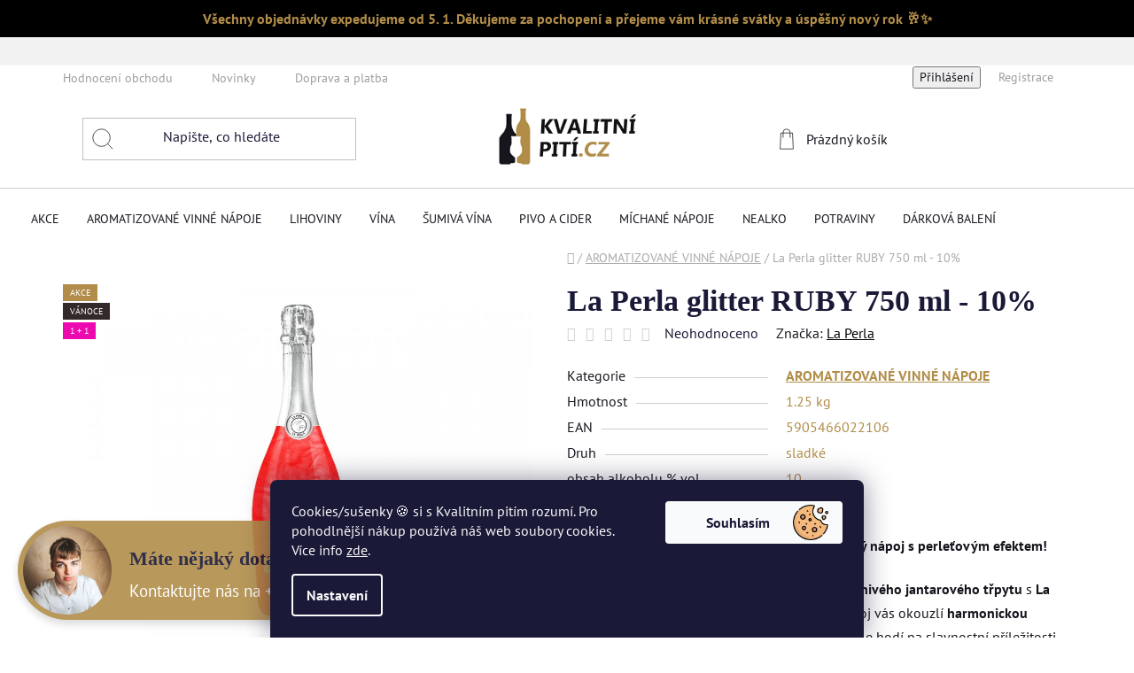

--- FILE ---
content_type: text/html; charset=utf-8
request_url: https://www.kvalitnipiti.cz/la-perla-glitter-ruby-750-ml-10-/
body_size: 35207
content:
<!doctype html><html lang="cs" dir="ltr" class="header-background-light external-fonts-loaded"><head><meta charset="utf-8" /><meta name="viewport" content="width=device-width,initial-scale=1" /><title>La Perla glitter RUBY 750 ml - 10% - Kvalitnípití.cz</title><link rel="preconnect" href="https://cdn.myshoptet.com" /><link rel="dns-prefetch" href="https://cdn.myshoptet.com" /><link rel="preload" href="https://cdn.myshoptet.com/prj/dist/master/cms/libs/jquery/jquery-1.11.3.min.js" as="script" /><link href="https://cdn.myshoptet.com/prj/dist/master/cms/templates/frontend_templates/shared/css/font-face/pt-sans.css" rel="stylesheet"><link href="https://cdn.myshoptet.com/prj/dist/master/shop/dist/font-shoptet-13.css.3c47e30adfa2e9e2683b.css" rel="stylesheet"><script>
dataLayer = [];
dataLayer.push({'shoptet' : {
    "pageId": 1158,
    "pageType": "productDetail",
    "currency": "CZK",
    "currencyInfo": {
        "decimalSeparator": ",",
        "exchangeRate": 1,
        "priceDecimalPlaces": 0,
        "symbol": "K\u010d",
        "symbolLeft": 0,
        "thousandSeparator": " "
    },
    "language": "cs",
    "projectId": 457318,
    "product": {
        "id": 11295,
        "guid": "23ad8b14-c6da-11ec-a091-bc97e1a74491",
        "hasVariants": false,
        "codes": [
            {
                "code": 55456,
                "quantity": "> 5",
                "stocks": [
                    {
                        "id": 1,
                        "quantity": "> 5"
                    }
                ]
            }
        ],
        "code": "55456",
        "name": "La Perla glitter RUBY 750 ml - 10%",
        "appendix": "",
        "weight": 1.25,
        "manufacturer": "La Perla",
        "manufacturerGuid": "1EF5334279A46B168B33DA0BA3DED3EE",
        "currentCategory": "AROMATIZOVAN\u00c9 VINN\u00c9 N\u00c1POJE",
        "currentCategoryGuid": "20f00f42-c57b-11ec-9ead-ecf4bbdf609a",
        "defaultCategory": "AROMATIZOVAN\u00c9 VINN\u00c9 N\u00c1POJE",
        "defaultCategoryGuid": "20f00f42-c57b-11ec-9ead-ecf4bbdf609a",
        "currency": "CZK",
        "priceWithVat": 349
    },
    "stocks": [
        {
            "id": 1,
            "title": "Kvalitn\u00ed piti.cz",
            "isDeliveryPoint": 1,
            "visibleOnEshop": 1
        },
        {
            "id": "ext",
            "title": "Sklad",
            "isDeliveryPoint": 0,
            "visibleOnEshop": 1
        }
    ],
    "cartInfo": {
        "id": null,
        "freeShipping": false,
        "freeShippingFrom": 5000,
        "leftToFreeGift": {
            "formattedPrice": "0 K\u010d",
            "priceLeft": 0
        },
        "freeGift": false,
        "leftToFreeShipping": {
            "priceLeft": 5000,
            "dependOnRegion": 0,
            "formattedPrice": "5 000 K\u010d"
        },
        "discountCoupon": [],
        "getNoBillingShippingPrice": {
            "withoutVat": 0,
            "vat": 0,
            "withVat": 0
        },
        "cartItems": [],
        "taxMode": "ORDINARY"
    },
    "cart": [],
    "customer": {
        "priceRatio": 1,
        "priceListId": 1,
        "groupId": null,
        "registered": false,
        "mainAccount": false
    }
}});
dataLayer.push({'cookie_consent' : {
    "marketing": "denied",
    "analytics": "denied"
}});
document.addEventListener('DOMContentLoaded', function() {
    shoptet.consent.onAccept(function(agreements) {
        if (agreements.length == 0) {
            return;
        }
        dataLayer.push({
            'cookie_consent' : {
                'marketing' : (agreements.includes(shoptet.config.cookiesConsentOptPersonalisation)
                    ? 'granted' : 'denied'),
                'analytics': (agreements.includes(shoptet.config.cookiesConsentOptAnalytics)
                    ? 'granted' : 'denied')
            },
            'event': 'cookie_consent'
        });
    });
});
</script>

<!-- Google Tag Manager -->
<script>(function(w,d,s,l,i){w[l]=w[l]||[];w[l].push({'gtm.start':
new Date().getTime(),event:'gtm.js'});var f=d.getElementsByTagName(s)[0],
j=d.createElement(s),dl=l!='dataLayer'?'&l='+l:'';j.async=true;j.src=
'https://www.googletagmanager.com/gtm.js?id='+i+dl;f.parentNode.insertBefore(j,f);
})(window,document,'script','dataLayer','GTM-N7NP6RZ2');</script>
<!-- End Google Tag Manager -->

<meta property="og:type" content="website"><meta property="og:site_name" content="kvalitnipiti.cz"><meta property="og:url" content="https://www.kvalitnipiti.cz/la-perla-glitter-ruby-750-ml-10-/"><meta property="og:title" content="La Perla glitter RUBY 750 ml - 10% - Kvalitnípití.cz"><meta name="author" content="Kvalitnípití.cz"><meta name="web_author" content="Shoptet.cz"><meta name="dcterms.rightsHolder" content="www.kvalitnipiti.cz"><meta name="robots" content="index,follow"><meta property="og:image" content="https://cdn.myshoptet.com/usr/www.kvalitnipiti.cz/user/shop/big/11295-1_55456-la-perla-glitter-ruby-750ml-10.jpg?69204871"><meta property="og:description" content="La Perla glitter RUBY je aromatizovaný alkoholický nápoj na bázi vína, u kterého se při otevření se záře prachu roznese po celé lahvi."><meta name="description" content="La Perla glitter RUBY je aromatizovaný alkoholický nápoj na bázi vína, u kterého se při otevření se záře prachu roznese po celé lahvi."><meta property="product:price:amount" content="349"><meta property="product:price:currency" content="CZK"><style>:root {--color-primary: #000000;--color-primary-h: 0;--color-primary-s: 0%;--color-primary-l: 0%;--color-primary-hover: #b28d49;--color-primary-hover-h: 39;--color-primary-hover-s: 42%;--color-primary-hover-l: 49%;--color-secondary: #b28d49;--color-secondary-h: 39;--color-secondary-s: 42%;--color-secondary-l: 49%;--color-secondary-hover: #b28d49;--color-secondary-hover-h: 39;--color-secondary-hover-s: 42%;--color-secondary-hover-l: 49%;--color-tertiary: #000000;--color-tertiary-h: 0;--color-tertiary-s: 0%;--color-tertiary-l: 0%;--color-tertiary-hover: #cfcfcf;--color-tertiary-hover-h: 0;--color-tertiary-hover-s: 0%;--color-tertiary-hover-l: 81%;--color-header-background: #ffffff;--template-font: "PT Sans";--template-headings-font: "PT Sans";--header-background-url: none;--cookies-notice-background: #1A1937;--cookies-notice-color: #F8FAFB;--cookies-notice-button-hover: #f5f5f5;--cookies-notice-link-hover: #27263f;--templates-update-management-preview-mode-content: "Náhled aktualizací šablony je aktivní pro váš prohlížeč."}</style>
    
    <link href="https://cdn.myshoptet.com/prj/dist/master/shop/dist/main-13.less.96035efb4db1532b3cd7.css" rel="stylesheet" />
            <link href="https://cdn.myshoptet.com/prj/dist/master/shop/dist/mobile-header-v1-13.less.629f2f48911e67d0188c.css" rel="stylesheet" />
    
    <script>var shoptet = shoptet || {};</script>
    <script src="https://cdn.myshoptet.com/prj/dist/master/shop/dist/main-3g-header.js.05f199e7fd2450312de2.js"></script>
<!-- User include --><!-- api 473(125) html code header -->

                <style>
                    #order-billing-methods .radio-wrapper[data-guid="6da0749e-9b1f-11ed-90ab-b8ca3a6a5ac4"]:not(.cggooglepay), #order-billing-methods .radio-wrapper[data-guid="685fce0d-8418-11ec-90ab-b8ca3a6a5ac4"]:not(.cgapplepay) {
                        display: none;
                    }
                </style>
                <script type="text/javascript">
                    document.addEventListener('DOMContentLoaded', function() {
                        if (getShoptetDataLayer('pageType') === 'billingAndShipping') {
                            
                try {
                    if (window.ApplePaySession && window.ApplePaySession.canMakePayments()) {
                        document.querySelector('#order-billing-methods .radio-wrapper[data-guid="685fce0d-8418-11ec-90ab-b8ca3a6a5ac4"]').classList.add('cgapplepay');
                    }
                } catch (err) {} 
            
                            
                const cgBaseCardPaymentMethod = {
                        type: 'CARD',
                        parameters: {
                            allowedAuthMethods: ["PAN_ONLY", "CRYPTOGRAM_3DS"],
                            allowedCardNetworks: [/*"AMEX", "DISCOVER", "INTERAC", "JCB",*/ "MASTERCARD", "VISA"]
                        }
                };
                
                function cgLoadScript(src, callback)
                {
                    var s,
                        r,
                        t;
                    r = false;
                    s = document.createElement('script');
                    s.type = 'text/javascript';
                    s.src = src;
                    s.onload = s.onreadystatechange = function() {
                        if ( !r && (!this.readyState || this.readyState == 'complete') )
                        {
                            r = true;
                            callback();
                        }
                    };
                    t = document.getElementsByTagName('script')[0];
                    t.parentNode.insertBefore(s, t);
                } 
                
                function cgGetGoogleIsReadyToPayRequest() {
                    return Object.assign(
                        {},
                        {
                            apiVersion: 2,
                            apiVersionMinor: 0
                        },
                        {
                            allowedPaymentMethods: [cgBaseCardPaymentMethod]
                        }
                    );
                }

                function onCgGooglePayLoaded() {
                    let paymentsClient = new google.payments.api.PaymentsClient({environment: 'PRODUCTION'});
                    paymentsClient.isReadyToPay(cgGetGoogleIsReadyToPayRequest()).then(function(response) {
                        if (response.result) {
                            document.querySelector('#order-billing-methods .radio-wrapper[data-guid="6da0749e-9b1f-11ed-90ab-b8ca3a6a5ac4"]').classList.add('cggooglepay');	 	 	 	 	 
                        }
                    })
                    .catch(function(err) {});
                }
                
                cgLoadScript('https://pay.google.com/gp/p/js/pay.js', onCgGooglePayLoaded);
            
                        }
                    });
                </script> 
                
<!-- api 1501(1113) html code header -->
<link rel="stylesheet" href="https://cdn.myshoptet.com/usr/api2.dklab.cz/user/documents/_doplnky/filtry/457318/3/457318_3.css" type="text/css" /><style>:root { 
            --dklab-filters-active-color: #b28d49; 
            --dklab-filters-active-foreground-color: #FFFFFF; 
            --dklab-filters-slider-color: #b28d49; 
            --dklab-filters-show-filter-foreground-color: #FFFFFF; 
            --dklab-filters-show-filter-background-color: #b28d49; 
            --dklab-filters-show-filter-edges-size: 10px 25px;
            --dklab-filters-show-filter-align: center;
            --dklab-filters-show-filter-align-desktop: flex-start;
        } 
                .filter-section form.dkLab-parameter fieldset div.div--collapsable:nth-child(+n+6),
                .filter-section form.dkLab-parameter-special fieldset div.div--collapsable:nth-child(+n+5) {
                    display: none;
                } 
                .filter-section form.dkLab-parameter.dkLab-parameter--show fieldset div.div--collapsable:nth-child(+n+6),
                .filter-section form.dkLab-parameter-special.dkLab-parameter-special--show fieldset div.div--collapsable:nth-child(+n+5) {
                    display: block;
                }</style>
<!-- service 619(267) html code header -->
<link href="https://cdn.myshoptet.com/usr/fvstudio.myshoptet.com/user/documents/addons/cartupsell.min.css?24.11.1" rel="stylesheet">
<!-- project html code header -->
<!DOCTYPE html>
<html lang="cs">
<head>
    <meta charset="UTF-8">
    <meta name="viewport" content="width=device-width, initial-scale=1.0">
    <title>ActiveMrmloň</title>
    <style>
        .blue-banner {
            background-color: black;
            color: #B28D49;
            text-align: center;
            padding: 10px;
            font-weight: bold;
        }

        @media (max-width: 600px) {
            .blue-banner {
                margin-top: 50px;
            }
        }
    </style>
</head>
<body>
    <div class="blue-banner">
        Všechny objednávky expedujeme od 5. 1. Děkujeme za pochopení a přejeme vám krásné svátky a úspěšný nový rok 🥂✨
    </div>
</body>
</html>


<div style="background-color: #f2f2f2; padding: 10px; text-align: center;">
  <p style="font-size: 18px; font-weight: bold;"></p>
</div>

<link rel="stylesheet" type="text/css" href="/user/documents/upload/res2021/Kvalitni_piti_main_2.css">
<style>
.siteCookies__button {
    background-image: url(/user/documents/upload/res2021/cookie.png);
    background-size: 40px;
    background-position: center right 16px;
    background-repeat: no-repeat;
    width: 200px;
    padding-right: 52px;
}
.info-bar {
    background-color: #ffcc00; /* Barva pozadí */
    color: #333; /* Barva textu */
    padding: 10px; /* Odsazení vnitřního obsahu */
    text-align: center; /* Zarovnání textu na střed */
}
.siteCookies__button:hover {
    background-color: #b7975d;
    color: #fff;
}
.pagination-appendix {display: none;}

.link-icons .link-icon.print {
    display: none;
}
.products-block > div .p .p-bottom > div .p-tools {
    margin-top: 10px;margin-bottom: 10px;
}
.p-bottom > div {display: flex;
    align-items: center;}
.p-bottom > div > div {width:50% !important;}
.products-block > div .p .p-bottom > div .p-tools .pr-action {
    width: auto;
}
.messages{
    top: 10px;
    right: unset;
    max-width: 400px;
    width: 100%;
}
.messages > div {border-radius: 0 15px 15px 0;}
.cart-inner.cart-empty h1,
.cart-inner.cart-empty > h3 {text-align:center;}
.cart-inner.cart-empty > h3 {color: #b18d49;
    font-size: 32px;
    margin: 30px 0 50px;
    padding-bottom: 30px;
    border-bottom: solid 1px #17161e;}
#checkoutSidebar .toggle-contacts {
    color: #b18d49;
}
.reca-payment-wrap  .btn.btn-primary,
.reca-payment-wrap  a.btn.btn-primary {
    color: #fff;
    border-color: #b28d49;
    background-color: #b28d49;
    margin:50px 20px;
}
.reca-payment-wrap  .btn.btn-primary:hover,
.reca-payment-wrap  a.btn.btn-primary:hover {border-color: #17161e;
    background-color: #17161e;
    color: #fff;}
.navigation-in ul li a {
    padding-left: 15px;
    padding-right: 15px;}
.navigation-in>ul>li.ext.exp>a, .navigation-in>ul>li>a:hover {
    margin-left: 0px;
    margin-right: 0px;
    padding-left: 15px;
    padding-right: 15px;
}
@media (min-width: 992px) {
#header .header-bottom .container {
    width: 100%;
    padding: 0 20px;
}
}
.menu-helper > ul > li a {
    color: #1a1937;
    font-weight: 500;
    font-size: 14px;
}
.site-msg .close::before, .site-msg .close::after {
    background: transparent;
}
.site-msg .close {right: 10px;
    top: 20px;}
.site-msg .close::before {    
    width: auto;
    height: auto;
    font-size: 20px;
    line-height: 20px;
    color: #fff;
}
</style>

<style>
.type-category #products.products-block { display: flex !important; }

.type-category #products.products-block .product.ySkladem {
    order: -1000 !important;
    display: flex;
    }

.type-category #products.products-block .product.yObjednano {
    order: -500 !important;
    display: flex;
    }

.type-category #products.products-block .product.yMNedostupne {
    order: 0 !important;
    display: flex;
    }

.type-category #products.products-block .product.yDNedostupne {
    order: 500 !important;
    display: flex;
    }
.detail-parameters.shipping-options-layout tbody {display: flex;
    justify-content: flex-start;
    flex-wrap: wrap;
    gap: 30px;
    align-items: flex-start;}
.detail-parameters .p-code td, .availability-amount {
    color: #1a1937 !important;
}
.shipping-options-popup .payment-info b {font-size: 14px;padding-right: 10px;}
.shipping-options-popup .shipping-row {padding: 10px 0;border-bottom: 1px solid #b28d4a;}
.shipping-options-popup .price-range>div {background-color: #b28d49;}
.shipping-options-popup h1 {margin-top:0;}
.extra.delivery .price-range::before {color: #b28d49;}
#cboxClose::before {color: #b28d49;font-size: 14px;}
.shipping-options-row {order:3;}

ol.cart-header li.completed a::before, ol.cart-header li.completed strong::before, ol.cart-header li.active a::before, ol.cart-header li.active strong::before {color: #fff;}
.footer-rows .custom-footer {
    display: flex;
    flex-wrap: wrap;
    justify-content: center;
}
.kn_hp_categories li > div > div > a {
    line-height: 1.2;
}
</style>

<meta name="seznam-wmt" content="mj51fXFCp3XfHFATVqgUdoFZE2tM0lcA" />


<!-- /User include --><link rel="shortcut icon" href="/favicon.ico" type="image/x-icon" /><link rel="canonical" href="https://www.kvalitnipiti.cz/la-perla-glitter-ruby-750-ml-10-/" />    <script>
        var _hwq = _hwq || [];
        _hwq.push(['setKey', 'D4C84C29BEDF0041617C99D4E2BCF54A']);
        _hwq.push(['setTopPos', '200']);
        _hwq.push(['showWidget', '21']);
        (function() {
            var ho = document.createElement('script');
            ho.src = 'https://cz.im9.cz/direct/i/gjs.php?n=wdgt&sak=D4C84C29BEDF0041617C99D4E2BCF54A';
            var s = document.getElementsByTagName('script')[0]; s.parentNode.insertBefore(ho, s);
        })();
    </script>
    <!-- Global site tag (gtag.js) - Google Analytics -->
    <script async src="https://www.googletagmanager.com/gtag/js?id=G-JGHYD8VT5M"></script>
    <script>
        
        window.dataLayer = window.dataLayer || [];
        function gtag(){dataLayer.push(arguments);}
        

                    console.debug('default consent data');

            gtag('consent', 'default', {"ad_storage":"denied","analytics_storage":"denied","ad_user_data":"denied","ad_personalization":"denied","wait_for_update":500});
            dataLayer.push({
                'event': 'default_consent'
            });
        
        gtag('js', new Date());

                gtag('config', 'UA-229528464-1', { 'groups': "UA" });
        
                gtag('config', 'G-JGHYD8VT5M', {"groups":"GA4","send_page_view":false,"content_group":"productDetail","currency":"CZK","page_language":"cs"});
        
                gtag('config', 'AW-10906710144', {"allow_enhanced_conversions":true});
        
        
        
        
        
                    gtag('event', 'page_view', {"send_to":"GA4","page_language":"cs","content_group":"productDetail","currency":"CZK"});
        
                gtag('set', 'currency', 'CZK');

        gtag('event', 'view_item', {
            "send_to": "UA",
            "items": [
                {
                    "id": "55456",
                    "name": "La Perla glitter RUBY 750 ml - 10%",
                    "category": "AROMATIZOVAN\u00c9 VINN\u00c9 N\u00c1POJE",
                                        "brand": "La Perla",
                                                            "price": 288
                }
            ]
        });
        
        
        
        
        
                    gtag('event', 'view_item', {"send_to":"GA4","page_language":"cs","content_group":"productDetail","value":288,"currency":"CZK","items":[{"item_id":"55456","item_name":"La Perla glitter RUBY 750 ml - 10%","item_brand":"La Perla","item_category":"AROMATIZOVAN\u00c9 VINN\u00c9 N\u00c1POJE","price":288,"quantity":1,"index":0}]});
        
        
        
        
        
        
        
        document.addEventListener('DOMContentLoaded', function() {
            if (typeof shoptet.tracking !== 'undefined') {
                for (var id in shoptet.tracking.bannersList) {
                    gtag('event', 'view_promotion', {
                        "send_to": "UA",
                        "promotions": [
                            {
                                "id": shoptet.tracking.bannersList[id].id,
                                "name": shoptet.tracking.bannersList[id].name,
                                "position": shoptet.tracking.bannersList[id].position
                            }
                        ]
                    });
                }
            }

            shoptet.consent.onAccept(function(agreements) {
                if (agreements.length !== 0) {
                    console.debug('gtag consent accept');
                    var gtagConsentPayload =  {
                        'ad_storage': agreements.includes(shoptet.config.cookiesConsentOptPersonalisation)
                            ? 'granted' : 'denied',
                        'analytics_storage': agreements.includes(shoptet.config.cookiesConsentOptAnalytics)
                            ? 'granted' : 'denied',
                                                                                                'ad_user_data': agreements.includes(shoptet.config.cookiesConsentOptPersonalisation)
                            ? 'granted' : 'denied',
                        'ad_personalization': agreements.includes(shoptet.config.cookiesConsentOptPersonalisation)
                            ? 'granted' : 'denied',
                        };
                    console.debug('update consent data', gtagConsentPayload);
                    gtag('consent', 'update', gtagConsentPayload);
                    dataLayer.push(
                        { 'event': 'update_consent' }
                    );
                }
            });
        });
    </script>
<script>
    (function(t, r, a, c, k, i, n, g) { t['ROIDataObject'] = k;
    t[k]=t[k]||function(){ (t[k].q=t[k].q||[]).push(arguments) },t[k].c=i;n=r.createElement(a),
    g=r.getElementsByTagName(a)[0];n.async=1;n.src=c;g.parentNode.insertBefore(n,g)
    })(window, document, 'script', '//www.heureka.cz/ocm/sdk.js?source=shoptet&version=2&page=product_detail', 'heureka', 'cz');

    heureka('set_user_consent', 0);
</script>
</head><body class="desktop id-1158 in-aromatizovane-vinne-napoje template-13 type-product type-detail one-column-body columns-4 smart-labels-active ums_forms_redesign--off ums_a11y_category_page--on ums_discussion_rating_forms--off ums_flags_display_unification--on ums_a11y_login--on mobile-header-version-1"><noscript>
    <style>
        #header {
            padding-top: 0;
            position: relative !important;
            top: 0;
        }
        .header-navigation {
            position: relative !important;
        }
        .overall-wrapper {
            margin: 0 !important;
        }
        body:not(.ready) {
            visibility: visible !important;
        }
    </style>
    <div class="no-javascript">
        <div class="no-javascript__title">Musíte změnit nastavení vašeho prohlížeče</div>
        <div class="no-javascript__text">Podívejte se na: <a href="https://www.google.com/support/bin/answer.py?answer=23852">Jak povolit JavaScript ve vašem prohlížeči</a>.</div>
        <div class="no-javascript__text">Pokud používáte software na blokování reklam, může být nutné povolit JavaScript z této stránky.</div>
        <div class="no-javascript__text">Děkujeme.</div>
    </div>
</noscript>

        <div id="fb-root"></div>
        <script>
            window.fbAsyncInit = function() {
                FB.init({
//                    appId            : 'your-app-id',
                    autoLogAppEvents : true,
                    xfbml            : true,
                    version          : 'v19.0'
                });
            };
        </script>
        <script async defer crossorigin="anonymous" src="https://connect.facebook.net/cs_CZ/sdk.js"></script>
<!-- Google Tag Manager (noscript) -->
<noscript><iframe src="https://www.googletagmanager.com/ns.html?id=GTM-N7NP6RZ2"
height="0" width="0" style="display:none;visibility:hidden"></iframe></noscript>
<!-- End Google Tag Manager (noscript) -->

    <div class="siteCookies siteCookies--bottom siteCookies--dark js-siteCookies" role="dialog" data-testid="cookiesPopup" data-nosnippet>
        <div class="siteCookies__form">
            <div class="siteCookies__content">
                <div class="siteCookies__text">
                    Cookies/sušenky 🍪 si s Kvalitním pitím rozumí. Pro pohodlnější nákup používá náš web soubory cookies. Více info <a href="https://457318.myshoptet.com/podminky-ochrany-osobnich-udaju/" target="\" _blank="" rel="\" noreferrer="">zde</a>.
                </div>
                <p class="siteCookies__links">
                    <button class="siteCookies__link js-cookies-settings" aria-label="Nastavení cookies" data-testid="cookiesSettings">Nastavení</button>
                </p>
            </div>
            <div class="siteCookies__buttonWrap">
                                <button class="siteCookies__button js-cookiesConsentSubmit" value="all" aria-label="Přijmout cookies" data-testid="buttonCookiesAccept">Souhlasím</button>
            </div>
        </div>
        <script>
            document.addEventListener("DOMContentLoaded", () => {
                const siteCookies = document.querySelector('.js-siteCookies');
                document.addEventListener("scroll", shoptet.common.throttle(() => {
                    const st = document.documentElement.scrollTop;
                    if (st > 1) {
                        siteCookies.classList.add('siteCookies--scrolled');
                    } else {
                        siteCookies.classList.remove('siteCookies--scrolled');
                    }
                }, 100));
            });
        </script>
    </div>
<a href="#content" class="skip-link sr-only">Přejít na obsah</a><div class="overall-wrapper"><div class="site-msg information"><div class="container"><div class="text"><!DOCTYPE html>
<html lang="en">
<head>
    <meta charset="UTF-8">
    <meta name="viewport" content="width=device-width, initial-scale=1.0">
    <style>
        /* Media query pro mobilní zařízení (šířka obrazovky menší než 768px) */
        @media only screen and (max-width: 767px) {
            .skrytyNaMobile {
                display: none; /* Skryjeme prvek na mobilech */
            }
        }
    </style>
</head>
<body>

<h4 style="font-size: 22px;" class="skrytyNaMobile">Máte nějaký dotaz?</h4>
<p style="margin-bottom: 0;" class="skrytyNaMobile">Kontaktujte nás na +420 792 319 721</p>

</body>
</html></div><div class="close js-close-information-msg"></div></div></div><div class="user-action"><div class="container">
    <div class="user-action-in">
                    <div id="login" class="user-action-login popup-widget login-widget" role="dialog" aria-labelledby="loginHeading">
        <div class="popup-widget-inner">
                            <h2 id="loginHeading">Přihlášení k vašemu účtu</h2><div id="customerLogin"><form action="/action/Customer/Login/" method="post" id="formLoginIncluded" class="csrf-enabled formLogin" data-testid="formLogin"><input type="hidden" name="referer" value="" /><div class="form-group"><div class="input-wrapper email js-validated-element-wrapper no-label"><input type="email" name="email" class="form-control" autofocus placeholder="E-mailová adresa (např. jan@novak.cz)" data-testid="inputEmail" autocomplete="email" required /></div></div><div class="form-group"><div class="input-wrapper password js-validated-element-wrapper no-label"><input type="password" name="password" class="form-control" placeholder="Heslo" data-testid="inputPassword" autocomplete="current-password" required /><span class="no-display">Nemůžete vyplnit toto pole</span><input type="text" name="surname" value="" class="no-display" /></div></div><div class="form-group"><div class="login-wrapper"><button type="submit" class="btn btn-secondary btn-text btn-login" data-testid="buttonSubmit">Přihlásit se</button><div class="password-helper"><a href="/registrace/" data-testid="signup" rel="nofollow">Nová registrace</a><a href="/klient/zapomenute-heslo/" rel="nofollow">Zapomenuté heslo</a></div></div></div><div class="social-login-buttons"><div class="social-login-buttons-divider"><span>nebo</span></div><div class="form-group"><a href="/action/Social/login/?provider=Facebook" class="login-btn facebook" rel="nofollow"><span class="login-facebook-icon"></span><strong>Přihlásit se přes Facebook</strong></a></div><div class="form-group"><a href="/action/Social/login/?provider=Google" class="login-btn google" rel="nofollow"><span class="login-google-icon"></span><strong>Přihlásit se přes Google</strong></a></div><div class="form-group"><a href="/action/Social/login/?provider=Seznam" class="login-btn seznam" rel="nofollow"><span class="login-seznam-icon"></span><strong>Přihlásit se přes Seznam</strong></a></div></div></form>
</div>                    </div>
    </div>

                <div id="cart-widget" class="user-action-cart popup-widget cart-widget loader-wrapper" data-testid="popupCartWidget" role="dialog" aria-hidden="true">
            <div class="popup-widget-inner cart-widget-inner place-cart-here">
                <div class="loader-overlay">
                    <div class="loader"></div>
                </div>
            </div>
        </div>
    </div>
</div>
</div><div class="top-navigation-bar" data-testid="topNavigationBar">

    <div class="container">

                            <div class="top-navigation-menu">
                <ul class="top-navigation-bar-menu">
                                            <li class="top-navigation-menu-item--51">
                            <a href="/hodnoceni-obchodu/" title="Hodnocení obchodu">Hodnocení obchodu</a>
                        </li>
                                            <li class="top-navigation-menu-item-682">
                            <a href="/doprava-a-platba-/" title="Novinky">Novinky</a>
                        </li>
                                            <li class="top-navigation-menu-item-1403">
                            <a href="/doprava-a-platba-2/" title="Doprava a platba">Doprava a platba</a>
                        </li>
                                            <li class="top-navigation-menu-item-1128">
                            <a href="/ke-stazeni/" title="Ke stažení" target="blank">Ke stažení</a>
                        </li>
                                            <li class="top-navigation-menu-item-29">
                            <a href="/kontakty/" title="Kontakty">Kontakty</a>
                        </li>
                                            <li class="top-navigation-menu-item-39">
                            <a href="/obchodni-podminky/" title="Obchodní podmínky">Obchodní podmínky</a>
                        </li>
                                            <li class="top-navigation-menu-item-1359">
                            <a href="/objektivita-recenzi/" title="Objektivita recenzí">Objektivita recenzí</a>
                        </li>
                                            <li class="top-navigation-menu-item-691">
                            <a href="/podminky-ochrany-osobnich-udaju/" title="Podmínky ochrany osobních údajů ">Podmínky ochrany osobních údajů </a>
                        </li>
                                            <li class="top-navigation-menu-item-27">
                            <a href="/reklamacni-rad/" title="Reklamační řád">Reklamační řád</a>
                        </li>
                                    </ul>
                <div class="top-navigation-menu-trigger">Více</div>
                <ul class="top-navigation-bar-menu-helper"></ul>
            </div>
        
        <div class="top-navigation-tools">
                        <button class="top-nav-button top-nav-button-login toggle-window" type="button" data-target="login" aria-haspopup="dialog" aria-controls="login" aria-expanded="false" data-testid="signin"><span>Přihlášení</span></button>
    <a href="/registrace/" class="top-nav-button top-nav-button-register" data-testid="headerSignup">Registrace</a>
        </div>

    </div>

</div>
<header id="header">
        <div class="header-top">
            <div class="container navigation-wrapper header-top-wrapper">
                <div class="site-name"><a href="/" data-testid="linkWebsiteLogo"><img src="https://cdn.myshoptet.com/usr/www.kvalitnipiti.cz/user/logos/logo_2_-_png_-_aktu__ln__2.png" alt="Kvalitnípití.cz" fetchpriority="low" /></a></div>                <div class="search" itemscope itemtype="https://schema.org/WebSite">
                    <meta itemprop="headline" content="AROMATIZOVANÉ VINNÉ NÁPOJE"/><meta itemprop="url" content="https://www.kvalitnipiti.cz"/><meta itemprop="text" content="La Perla glitter RUBY je aromatizovaný alkoholický nápoj na bázi vína, u kterého se při otevření se záře prachu roznese po celé lahvi."/>                    <form action="/action/ProductSearch/prepareString/" method="post"
    id="formSearchForm" class="search-form compact-form js-search-main"
    itemprop="potentialAction" itemscope itemtype="https://schema.org/SearchAction" data-testid="searchForm">
    <fieldset>
        <meta itemprop="target"
            content="https://www.kvalitnipiti.cz/vyhledavani/?string={string}"/>
        <input type="hidden" name="language" value="cs"/>
        
            
    <span class="search-input-icon" aria-hidden="true"></span>

<input
    type="search"
    name="string"
        class="query-input form-control search-input js-search-input"
    placeholder="Napište, co hledáte"
    autocomplete="off"
    required
    itemprop="query-input"
    aria-label="Vyhledávání"
    data-testid="searchInput"
>
            <button type="submit" class="btn btn-default search-button" data-testid="searchBtn">Hledat</button>
        
    </fieldset>
</form>
                </div>
                <div class="navigation-buttons">
                    <a href="#" class="toggle-window" data-target="search" data-testid="linkSearchIcon"><span class="sr-only">Hledat</span></a>
                        
    <a href="/kosik/" class="btn btn-icon toggle-window cart-count" data-target="cart" data-hover="true" data-redirect="true" data-testid="headerCart" rel="nofollow" aria-haspopup="dialog" aria-expanded="false" aria-controls="cart-widget">
        
                <span class="sr-only">Nákupní košík</span>
        
            <span class="cart-price visible-lg-inline-block" data-testid="headerCartPrice">
                                    Prázdný košík                            </span>
        
    
            </a>
                    <a href="#" class="toggle-window" data-target="navigation" data-testid="hamburgerMenu"></a>
                </div>
            </div>
        </div>
        <div class="header-bottom">
            <div class="container navigation-wrapper header-bottom-wrapper js-navigation-container">
                <nav id="navigation" aria-label="Hlavní menu" data-collapsible="true"><div class="navigation-in menu"><ul class="menu-level-1" role="menubar" data-testid="headerMenuItems"><li class="menu-item-1423 ext" role="none"><a href="/akce/" data-testid="headerMenuItem" role="menuitem" aria-haspopup="true" aria-expanded="false"><b>AKCE</b><span class="submenu-arrow"></span></a><ul class="menu-level-2" aria-label="AKCE" tabindex="-1" role="menu"><li class="menu-item-1437 has-third-level" role="none"><a href="/vanoce/" class="menu-image" data-testid="headerMenuItem" tabindex="-1" aria-hidden="true"><img src="data:image/svg+xml,%3Csvg%20width%3D%22140%22%20height%3D%22100%22%20xmlns%3D%22http%3A%2F%2Fwww.w3.org%2F2000%2Fsvg%22%3E%3C%2Fsvg%3E" alt="" aria-hidden="true" width="140" height="100"  data-src="https://cdn.myshoptet.com/usr/www.kvalitnipiti.cz/user/categories/thumb/v__noce.png" fetchpriority="low" /></a><div><a href="/vanoce/" data-testid="headerMenuItem" role="menuitem"><span>VÁNOCE</span></a>
                                                    <ul class="menu-level-3" role="menu">
                                                                    <li class="menu-item-1440" role="none">
                                        <a href="/1-1-zdarma/" data-testid="headerMenuItem" role="menuitem">
                                            1+1 ZDARMA</a>,                                    </li>
                                                                    <li class="menu-item-1386" role="none">
                                        <a href="/darkove-sady/" data-testid="headerMenuItem" role="menuitem">
                                            DÁRKOVÉ SADY</a>,                                    </li>
                                                                    <li class="menu-item-1446" role="none">
                                        <a href="/darkovy-poukaz/" data-testid="headerMenuItem" role="menuitem">
                                            DÁRKOVÝ POUKAZ</a>,                                    </li>
                                                                    <li class="menu-item-1411" role="none">
                                        <a href="/silvestr/" data-testid="headerMenuItem" role="menuitem">
                                            SILVESTR</a>,                                    </li>
                                                                    <li class="menu-item-1392" role="none">
                                        <a href="/tipy-na-pany/" data-testid="headerMenuItem" role="menuitem">
                                            TIPY PRO PÁNY</a>,                                    </li>
                                                                    <li class="menu-item-1395" role="none">
                                        <a href="/tipy-pro-damy/" data-testid="headerMenuItem" role="menuitem">
                                            TIPY PRO DÁMY</a>,                                    </li>
                                                                    <li class="menu-item-1408" role="none">
                                        <a href="/-vanocni-alkohol/" data-testid="headerMenuItem" role="menuitem">
                                            &quot;VÁNOČNÍ&quot; ALKOHOL</a>,                                    </li>
                                                                    <li class="menu-item-1443" role="none">
                                        <a href="/sleva/" data-testid="headerMenuItem" role="menuitem">
                                            SLEVA</a>                                    </li>
                                                            </ul>
                        </div></li><li class="menu-item-1320" role="none"><a href="/pomozte-nam-neplytvat/" class="menu-image" data-testid="headerMenuItem" tabindex="-1" aria-hidden="true"><img src="data:image/svg+xml,%3Csvg%20width%3D%22140%22%20height%3D%22100%22%20xmlns%3D%22http%3A%2F%2Fwww.w3.org%2F2000%2Fsvg%22%3E%3C%2Fsvg%3E" alt="" aria-hidden="true" width="140" height="100"  data-src="https://cdn.myshoptet.com/usr/www.kvalitnipiti.cz/user/categories/thumb/sleva.png" fetchpriority="low" /></a><div><a href="/pomozte-nam-neplytvat/" data-testid="headerMenuItem" role="menuitem"><span>POMOZTE NÁM NEPLÝTVAT</span></a>
                        </div></li></ul></li>
<li class="menu-item-1158 ext" role="none"><a href="/aromatizovane-vinne-napoje/" class="active" data-testid="headerMenuItem" role="menuitem" aria-haspopup="true" aria-expanded="false"><b>AROMATIZOVANÉ VINNÉ NÁPOJE</b><span class="submenu-arrow"></span></a><ul class="menu-level-2" aria-label="AROMATIZOVANÉ VINNÉ NÁPOJE" tabindex="-1" role="menu"><li class="menu-item-1434" role="none"><a href="/la-perla/" class="menu-image" data-testid="headerMenuItem" tabindex="-1" aria-hidden="true"><img src="data:image/svg+xml,%3Csvg%20width%3D%22140%22%20height%3D%22100%22%20xmlns%3D%22http%3A%2F%2Fwww.w3.org%2F2000%2Fsvg%22%3E%3C%2Fsvg%3E" alt="" aria-hidden="true" width="140" height="100"  data-src="https://cdn.myshoptet.com/usr/www.kvalitnipiti.cz/user/categories/thumb/aromatizovane-vinne-napoje_-_kategorie.jpg" fetchpriority="low" /></a><div><a href="/la-perla/" data-testid="headerMenuItem" role="menuitem"><span>LA PERLA</span></a>
                        </div></li></ul></li>
<li class="menu-item-822 ext" role="none"><a href="/llihoviny/" data-testid="headerMenuItem" role="menuitem" aria-haspopup="true" aria-expanded="false"><b>LIHOVINY</b><span class="submenu-arrow"></span></a><ul class="menu-level-2" aria-label="LIHOVINY" tabindex="-1" role="menu"><li class="menu-item-738" role="none"><a href="/rumy--trtinove-destilaty/" class="menu-image" data-testid="headerMenuItem" tabindex="-1" aria-hidden="true"><img src="data:image/svg+xml,%3Csvg%20width%3D%22140%22%20height%3D%22100%22%20xmlns%3D%22http%3A%2F%2Fwww.w3.org%2F2000%2Fsvg%22%3E%3C%2Fsvg%3E" alt="" aria-hidden="true" width="140" height="100"  data-src="https://cdn.myshoptet.com/usr/www.kvalitnipiti.cz/user/categories/thumb/diplomatico_reserva_exclusiva_12y_0_7l_40_.jpg" fetchpriority="low" /></a><div><a href="/rumy--trtinove-destilaty/" data-testid="headerMenuItem" role="menuitem"><span>RUMY, TŘTINOVÉ DESTILÁTY</span></a>
                        </div></li><li class="menu-item-759 has-third-level" role="none"><a href="/whisky/" class="menu-image" data-testid="headerMenuItem" tabindex="-1" aria-hidden="true"><img src="data:image/svg+xml,%3Csvg%20width%3D%22140%22%20height%3D%22100%22%20xmlns%3D%22http%3A%2F%2Fwww.w3.org%2F2000%2Fsvg%22%3E%3C%2Fsvg%3E" alt="" aria-hidden="true" width="140" height="100"  data-src="https://cdn.myshoptet.com/usr/www.kvalitnipiti.cz/user/categories/thumb/jack_daniel_s_honey_0_7l_35_.jpg" fetchpriority="low" /></a><div><a href="/whisky/" data-testid="headerMenuItem" role="menuitem"><span>WHISKY</span></a>
                                                    <ul class="menu-level-3" role="menu">
                                                                    <li class="menu-item-891" role="none">
                                        <a href="/americke-whisky/" data-testid="headerMenuItem" role="menuitem">
                                            AMERICKÉ WHISKY</a>,                                    </li>
                                                                    <li class="menu-item-1194" role="none">
                                        <a href="/ceske-whisky/" data-testid="headerMenuItem" role="menuitem">
                                            ČESKÉ WHISKY</a>,                                    </li>
                                                                    <li class="menu-item-888" role="none">
                                        <a href="/irske-whisky/" data-testid="headerMenuItem" role="menuitem">
                                            IRSKÉ WHISKY</a>,                                    </li>
                                                                    <li class="menu-item-897" role="none">
                                        <a href="/japonske-whisky/" data-testid="headerMenuItem" role="menuitem">
                                            JAPONSKÉ WHISKY</a>,                                    </li>
                                                                    <li class="menu-item-900" role="none">
                                        <a href="/ostatni-svetove-whisky/" data-testid="headerMenuItem" role="menuitem">
                                            OSTATNÍ SVĚTOVÉ WHISKY</a>,                                    </li>
                                                                    <li class="menu-item-882" role="none">
                                        <a href="/skotske-whisky/" data-testid="headerMenuItem" role="menuitem">
                                            SKOTSKÉ WHISKY</a>                                    </li>
                                                            </ul>
                        </div></li><li class="menu-item-816 has-third-level" role="none"><a href="/palenky/" class="menu-image" data-testid="headerMenuItem" tabindex="-1" aria-hidden="true"><img src="data:image/svg+xml,%3Csvg%20width%3D%22140%22%20height%3D%22100%22%20xmlns%3D%22http%3A%2F%2Fwww.w3.org%2F2000%2Fsvg%22%3E%3C%2Fsvg%3E" alt="" aria-hidden="true" width="140" height="100"  data-src="https://cdn.myshoptet.com/usr/www.kvalitnipiti.cz/user/categories/thumb/p__lenky_-_slivovice_-_kategorie.jpg" fetchpriority="low" /></a><div><a href="/palenky/" data-testid="headerMenuItem" role="menuitem"><span>PÁLENKY</span></a>
                                                    <ul class="menu-level-3" role="menu">
                                                                    <li class="menu-item-1038" role="none">
                                        <a href="/borovicka/" data-testid="headerMenuItem" role="menuitem">
                                            BOROVIČKA</a>,                                    </li>
                                                                    <li class="menu-item-1023" role="none">
                                        <a href="/hruskovice/" data-testid="headerMenuItem" role="menuitem">
                                            HRUŠKOVICE</a>,                                    </li>
                                                                    <li class="menu-item-1299" role="none">
                                        <a href="/jablkovice/" data-testid="headerMenuItem" role="menuitem">
                                            JABLKOVICE</a>,                                    </li>
                                                                    <li class="menu-item-1062" role="none">
                                        <a href="/malinovice/" data-testid="headerMenuItem" role="menuitem">
                                            MALINOVICE</a>,                                    </li>
                                                                    <li class="menu-item-1065" role="none">
                                        <a href="/merunkovice/" data-testid="headerMenuItem" role="menuitem">
                                            MERUŇKOVICE</a>,                                    </li>
                                                                    <li class="menu-item-1080" role="none">
                                        <a href="/ovocne-specialy/" data-testid="headerMenuItem" role="menuitem">
                                            OVOCNÉ SPECIÁLY</a>,                                    </li>
                                                                    <li class="menu-item-1083" role="none">
                                        <a href="/pivni-palenky/" data-testid="headerMenuItem" role="menuitem">
                                            PIVNÍ PÁLENKY</a>,                                    </li>
                                                                    <li class="menu-item-1200" role="none">
                                        <a href="/slivovice/" data-testid="headerMenuItem" role="menuitem">
                                            SLIVOVICE</a>,                                    </li>
                                                                    <li class="menu-item-1098" role="none">
                                        <a href="/visnovice/" data-testid="headerMenuItem" role="menuitem">
                                            VIŠŇOVICE</a>,                                    </li>
                                                                    <li class="menu-item-1209" role="none">
                                        <a href="/ostatni-palenky/" data-testid="headerMenuItem" role="menuitem">
                                            OSTATNÍ PÁLENKY</a>                                    </li>
                                                            </ul>
                        </div></li><li class="menu-item-1179" role="none"><a href="/vodky/" class="menu-image" data-testid="headerMenuItem" tabindex="-1" aria-hidden="true"><img src="data:image/svg+xml,%3Csvg%20width%3D%22140%22%20height%3D%22100%22%20xmlns%3D%22http%3A%2F%2Fwww.w3.org%2F2000%2Fsvg%22%3E%3C%2Fsvg%3E" alt="" aria-hidden="true" width="140" height="100"  data-src="https://cdn.myshoptet.com/usr/www.kvalitnipiti.cz/user/categories/thumb/vodka_-_kategorie.jpg" fetchpriority="low" /></a><div><a href="/vodky/" data-testid="headerMenuItem" role="menuitem"><span>VODKY</span></a>
                        </div></li><li class="menu-item-768 has-third-level" role="none"><a href="/gin/" class="menu-image" data-testid="headerMenuItem" tabindex="-1" aria-hidden="true"><img src="data:image/svg+xml,%3Csvg%20width%3D%22140%22%20height%3D%22100%22%20xmlns%3D%22http%3A%2F%2Fwww.w3.org%2F2000%2Fsvg%22%3E%3C%2Fsvg%3E" alt="" aria-hidden="true" width="140" height="100"  data-src="https://cdn.myshoptet.com/usr/www.kvalitnipiti.cz/user/categories/thumb/gin_-_kategorie.jpg" fetchpriority="low" /></a><div><a href="/gin/" data-testid="headerMenuItem" role="menuitem"><span>GIN</span></a>
                                                    <ul class="menu-level-3" role="menu">
                                                                    <li class="menu-item-1197" role="none">
                                        <a href="/cesky-gin/" data-testid="headerMenuItem" role="menuitem">
                                            ČESKÝ GIN</a>                                    </li>
                                                            </ul>
                        </div></li><li class="menu-item-741 has-third-level" role="none"><a href="/konaky-armanaky/" class="menu-image" data-testid="headerMenuItem" tabindex="-1" aria-hidden="true"><img src="data:image/svg+xml,%3Csvg%20width%3D%22140%22%20height%3D%22100%22%20xmlns%3D%22http%3A%2F%2Fwww.w3.org%2F2000%2Fsvg%22%3E%3C%2Fsvg%3E" alt="" aria-hidden="true" width="140" height="100"  data-src="https://cdn.myshoptet.com/usr/www.kvalitnipiti.cz/user/categories/thumb/ko__aky_-_kategorie.jpg" fetchpriority="low" /></a><div><a href="/konaky-armanaky/" data-testid="headerMenuItem" role="menuitem"><span>KOŇAKY/ARMAŇAKY</span></a>
                                                    <ul class="menu-level-3" role="menu">
                                                                    <li class="menu-item-909" role="none">
                                        <a href="/konaky/" data-testid="headerMenuItem" role="menuitem">
                                            KOŇAKY</a>                                    </li>
                                                            </ul>
                        </div></li><li class="menu-item-807 has-third-level" role="none"><a href="/tequily-mezcaly/" class="menu-image" data-testid="headerMenuItem" tabindex="-1" aria-hidden="true"><img src="data:image/svg+xml,%3Csvg%20width%3D%22140%22%20height%3D%22100%22%20xmlns%3D%22http%3A%2F%2Fwww.w3.org%2F2000%2Fsvg%22%3E%3C%2Fsvg%3E" alt="" aria-hidden="true" width="140" height="100"  data-src="https://cdn.myshoptet.com/usr/www.kvalitnipiti.cz/user/categories/thumb/tequila_-_kategorie.jpg" fetchpriority="low" /></a><div><a href="/tequily-mezcaly/" data-testid="headerMenuItem" role="menuitem"><span>TEQUILY/MEZCALY</span></a>
                                                    <ul class="menu-level-3" role="menu">
                                                                    <li class="menu-item-918" role="none">
                                        <a href="/mazcaly/" data-testid="headerMenuItem" role="menuitem">
                                            MEZCALY</a>,                                    </li>
                                                                    <li class="menu-item-915" role="none">
                                        <a href="/tequily/" data-testid="headerMenuItem" role="menuitem">
                                            TEQUILY</a>                                    </li>
                                                            </ul>
                        </div></li><li class="menu-item-762 has-third-level" role="none"><a href="/likery/" class="menu-image" data-testid="headerMenuItem" tabindex="-1" aria-hidden="true"><img src="data:image/svg+xml,%3Csvg%20width%3D%22140%22%20height%3D%22100%22%20xmlns%3D%22http%3A%2F%2Fwww.w3.org%2F2000%2Fsvg%22%3E%3C%2Fsvg%3E" alt="" aria-hidden="true" width="140" height="100"  data-src="https://cdn.myshoptet.com/usr/www.kvalitnipiti.cz/user/categories/thumb/lik__ry_-_kategorie.jpg" fetchpriority="low" /></a><div><a href="/likery/" data-testid="headerMenuItem" role="menuitem"><span>LIKÉRY</span></a>
                                                    <ul class="menu-level-3" role="menu">
                                                                    <li class="menu-item-1110" role="none">
                                        <a href="/rumovy-liker/" data-testid="headerMenuItem" role="menuitem">
                                            RUMOVÝ LIKÉR</a>,                                    </li>
                                                                    <li class="menu-item-1002" role="none">
                                        <a href="/whisky-liker/" data-testid="headerMenuItem" role="menuitem">
                                            WHISKY LIKÉR</a>,                                    </li>
                                                                    <li class="menu-item-1005" role="none">
                                        <a href="/kremovy-liker/" data-testid="headerMenuItem" role="menuitem">
                                            KRÉMOVÝ LIKÉR</a>,                                    </li>
                                                                    <li class="menu-item-1008" role="none">
                                        <a href="/bylinny-liker/" data-testid="headerMenuItem" role="menuitem">
                                            BYLINNÝ LIKÉR</a>,                                    </li>
                                                                    <li class="menu-item-1011" role="none">
                                        <a href="/ovocny-liker/" data-testid="headerMenuItem" role="menuitem">
                                            OVOCNÝ LIKÉR</a>,                                    </li>
                                                                    <li class="menu-item-1014" role="none">
                                        <a href="/medovina/" data-testid="headerMenuItem" role="menuitem">
                                            MEDOVINA</a>,                                    </li>
                                                                    <li class="menu-item-1020" role="none">
                                        <a href="/ostatni-likery/" data-testid="headerMenuItem" role="menuitem">
                                            OSTATNÍ LIKÉRY</a>                                    </li>
                                                            </ul>
                        </div></li><li class="menu-item-744" role="none"><a href="/absinthe/" class="menu-image" data-testid="headerMenuItem" tabindex="-1" aria-hidden="true"><img src="data:image/svg+xml,%3Csvg%20width%3D%22140%22%20height%3D%22100%22%20xmlns%3D%22http%3A%2F%2Fwww.w3.org%2F2000%2Fsvg%22%3E%3C%2Fsvg%3E" alt="" aria-hidden="true" width="140" height="100"  data-src="https://cdn.myshoptet.com/usr/www.kvalitnipiti.cz/user/categories/thumb/absinth_kategorie.jpg" fetchpriority="low" /></a><div><a href="/absinthe/" data-testid="headerMenuItem" role="menuitem"><span>ABSINTHE</span></a>
                        </div></li><li class="menu-item-1107" role="none"><a href="/aperitivy/" class="menu-image" data-testid="headerMenuItem" tabindex="-1" aria-hidden="true"><img src="data:image/svg+xml,%3Csvg%20width%3D%22140%22%20height%3D%22100%22%20xmlns%3D%22http%3A%2F%2Fwww.w3.org%2F2000%2Fsvg%22%3E%3C%2Fsvg%3E" alt="" aria-hidden="true" width="140" height="100"  data-src="https://cdn.myshoptet.com/usr/www.kvalitnipiti.cz/user/categories/thumb/aperitivi_-_kategorie.jpg" fetchpriority="low" /></a><div><a href="/aperitivy/" data-testid="headerMenuItem" role="menuitem"><span>APERITIVY</span></a>
                        </div></li><li class="menu-item-858" role="none"><a href="/miniaturky/" class="menu-image" data-testid="headerMenuItem" tabindex="-1" aria-hidden="true"><img src="data:image/svg+xml,%3Csvg%20width%3D%22140%22%20height%3D%22100%22%20xmlns%3D%22http%3A%2F%2Fwww.w3.org%2F2000%2Fsvg%22%3E%3C%2Fsvg%3E" alt="" aria-hidden="true" width="140" height="100"  data-src="https://cdn.myshoptet.com/usr/www.kvalitnipiti.cz/user/categories/thumb/miniaturky_-_kategorie.jpg" fetchpriority="low" /></a><div><a href="/miniaturky/" data-testid="headerMenuItem" role="menuitem"><span>MINIATURKY</span></a>
                        </div></li></ul></li>
<li class="menu-item-951 ext" role="none"><a href="/vina/" data-testid="headerMenuItem" role="menuitem" aria-haspopup="true" aria-expanded="false"><b>VÍNA</b><span class="submenu-arrow"></span></a><ul class="menu-level-2" aria-label="VÍNA" tabindex="-1" role="menu"><li class="menu-item-954" role="none"><a href="/bila-vina/" class="menu-image" data-testid="headerMenuItem" tabindex="-1" aria-hidden="true"><img src="data:image/svg+xml,%3Csvg%20width%3D%22140%22%20height%3D%22100%22%20xmlns%3D%22http%3A%2F%2Fwww.w3.org%2F2000%2Fsvg%22%3E%3C%2Fsvg%3E" alt="" aria-hidden="true" width="140" height="100"  data-src="https://cdn.myshoptet.com/usr/www.kvalitnipiti.cz/user/categories/thumb/b__l___v__na_-_kategorie.jpg" fetchpriority="low" /></a><div><a href="/bila-vina/" data-testid="headerMenuItem" role="menuitem"><span>BÍLÁ VÍNA</span></a>
                        </div></li><li class="menu-item-957" role="none"><a href="/cervena-vina/" class="menu-image" data-testid="headerMenuItem" tabindex="-1" aria-hidden="true"><img src="data:image/svg+xml,%3Csvg%20width%3D%22140%22%20height%3D%22100%22%20xmlns%3D%22http%3A%2F%2Fwww.w3.org%2F2000%2Fsvg%22%3E%3C%2Fsvg%3E" alt="" aria-hidden="true" width="140" height="100"  data-src="https://cdn.myshoptet.com/usr/www.kvalitnipiti.cz/user/categories/thumb/__erven___v__na_-_kategorie.jpg" fetchpriority="low" /></a><div><a href="/cervena-vina/" data-testid="headerMenuItem" role="menuitem"><span>ČERVENÁ VÍNA</span></a>
                        </div></li><li class="menu-item-960" role="none"><a href="/ruzova-vina/" class="menu-image" data-testid="headerMenuItem" tabindex="-1" aria-hidden="true"><img src="data:image/svg+xml,%3Csvg%20width%3D%22140%22%20height%3D%22100%22%20xmlns%3D%22http%3A%2F%2Fwww.w3.org%2F2000%2Fsvg%22%3E%3C%2Fsvg%3E" alt="" aria-hidden="true" width="140" height="100"  data-src="https://cdn.myshoptet.com/usr/www.kvalitnipiti.cz/user/categories/thumb/r____ov___v__na_-_kategorie.jpg" fetchpriority="low" /></a><div><a href="/ruzova-vina/" data-testid="headerMenuItem" role="menuitem"><span>RŮŽOVÁ VÍNA</span></a>
                        </div></li><li class="menu-item-972" role="none"><a href="/ostatni-vina/" class="menu-image" data-testid="headerMenuItem" tabindex="-1" aria-hidden="true"><img src="data:image/svg+xml,%3Csvg%20width%3D%22140%22%20height%3D%22100%22%20xmlns%3D%22http%3A%2F%2Fwww.w3.org%2F2000%2Fsvg%22%3E%3C%2Fsvg%3E" alt="" aria-hidden="true" width="140" height="100"  data-src="https://cdn.myshoptet.com/usr/www.kvalitnipiti.cz/user/categories/thumb/ostatn___v__na_-_kategorie.jpg" fetchpriority="low" /></a><div><a href="/ostatni-vina/" data-testid="headerMenuItem" role="menuitem"><span>OSTATNÍ VÍNA</span></a>
                        </div></li><li class="menu-item-1375" role="none"><a href="/portska-vina/" class="menu-image" data-testid="headerMenuItem" tabindex="-1" aria-hidden="true"><img src="data:image/svg+xml,%3Csvg%20width%3D%22140%22%20height%3D%22100%22%20xmlns%3D%22http%3A%2F%2Fwww.w3.org%2F2000%2Fsvg%22%3E%3C%2Fsvg%3E" alt="" aria-hidden="true" width="140" height="100"  data-src="https://cdn.myshoptet.com/usr/www.kvalitnipiti.cz/user/categories/thumb/shoptet_-_portsk___20y.jpg" fetchpriority="low" /></a><div><a href="/portska-vina/" data-testid="headerMenuItem" role="menuitem"><span>PORTSKÁ VÍNA</span></a>
                        </div></li></ul></li>
<li class="menu-item-975 ext" role="none"><a href="/sumiva-vina/" data-testid="headerMenuItem" role="menuitem" aria-haspopup="true" aria-expanded="false"><b>ŠUMIVÁ VÍNA</b><span class="submenu-arrow"></span></a><ul class="menu-level-2" aria-label="ŠUMIVÁ VÍNA" tabindex="-1" role="menu"><li class="menu-item-978" role="none"><a href="/sampanske/" class="menu-image" data-testid="headerMenuItem" tabindex="-1" aria-hidden="true"><img src="data:image/svg+xml,%3Csvg%20width%3D%22140%22%20height%3D%22100%22%20xmlns%3D%22http%3A%2F%2Fwww.w3.org%2F2000%2Fsvg%22%3E%3C%2Fsvg%3E" alt="" aria-hidden="true" width="140" height="100"  data-src="https://cdn.myshoptet.com/usr/www.kvalitnipiti.cz/user/categories/thumb/v__na_-___ampa__sk___-_kategorie.jpg" fetchpriority="low" /></a><div><a href="/sampanske/" data-testid="headerMenuItem" role="menuitem"><span>ŠAMPAŇSKÉ</span></a>
                        </div></li><li class="menu-item-981" role="none"><a href="/prosecco/" class="menu-image" data-testid="headerMenuItem" tabindex="-1" aria-hidden="true"><img src="data:image/svg+xml,%3Csvg%20width%3D%22140%22%20height%3D%22100%22%20xmlns%3D%22http%3A%2F%2Fwww.w3.org%2F2000%2Fsvg%22%3E%3C%2Fsvg%3E" alt="" aria-hidden="true" width="140" height="100"  data-src="https://cdn.myshoptet.com/usr/www.kvalitnipiti.cz/user/categories/thumb/v__na_-_prosecco_-_kategorie.jpg" fetchpriority="low" /></a><div><a href="/prosecco/" data-testid="headerMenuItem" role="menuitem"><span>PROSECCO</span></a>
                        </div></li><li class="menu-item-984" role="none"><a href="/cava/" class="menu-image" data-testid="headerMenuItem" tabindex="-1" aria-hidden="true"><img src="data:image/svg+xml,%3Csvg%20width%3D%22140%22%20height%3D%22100%22%20xmlns%3D%22http%3A%2F%2Fwww.w3.org%2F2000%2Fsvg%22%3E%3C%2Fsvg%3E" alt="" aria-hidden="true" width="140" height="100"  data-src="https://cdn.myshoptet.com/usr/www.kvalitnipiti.cz/user/categories/thumb/v__na_-_cava_-_kategorie.jpg" fetchpriority="low" /></a><div><a href="/cava/" data-testid="headerMenuItem" role="menuitem"><span>CAVA</span></a>
                        </div></li><li class="menu-item-1182" role="none"><a href="/ostatni-2/" class="menu-image" data-testid="headerMenuItem" tabindex="-1" aria-hidden="true"><img src="data:image/svg+xml,%3Csvg%20width%3D%22140%22%20height%3D%22100%22%20xmlns%3D%22http%3A%2F%2Fwww.w3.org%2F2000%2Fsvg%22%3E%3C%2Fsvg%3E" alt="" aria-hidden="true" width="140" height="100"  data-src="https://cdn.myshoptet.com/usr/www.kvalitnipiti.cz/user/categories/thumb/martini_-_kategorie.jpg" fetchpriority="low" /></a><div><a href="/ostatni-2/" data-testid="headerMenuItem" role="menuitem"><span>OSTATNÍ</span></a>
                        </div></li></ul></li>
<li class="menu-item-732 ext" role="none"><a href="/pivo-a-cider/" data-testid="headerMenuItem" role="menuitem" aria-haspopup="true" aria-expanded="false"><b>PIVO A CIDER</b><span class="submenu-arrow"></span></a><ul class="menu-level-2" aria-label="PIVO A CIDER" tabindex="-1" role="menu"><li class="menu-item-939" role="none"><a href="/cider/" class="menu-image" data-testid="headerMenuItem" tabindex="-1" aria-hidden="true"><img src="data:image/svg+xml,%3Csvg%20width%3D%22140%22%20height%3D%22100%22%20xmlns%3D%22http%3A%2F%2Fwww.w3.org%2F2000%2Fsvg%22%3E%3C%2Fsvg%3E" alt="" aria-hidden="true" width="140" height="100"  data-src="https://cdn.myshoptet.com/usr/www.kvalitnipiti.cz/user/categories/thumb/cider_kategorie.jpg" fetchpriority="low" /></a><div><a href="/cider/" data-testid="headerMenuItem" role="menuitem"><span>CIDER</span></a>
                        </div></li><li class="menu-item-936" role="none"><a href="/pivo/" class="menu-image" data-testid="headerMenuItem" tabindex="-1" aria-hidden="true"><img src="data:image/svg+xml,%3Csvg%20width%3D%22140%22%20height%3D%22100%22%20xmlns%3D%22http%3A%2F%2Fwww.w3.org%2F2000%2Fsvg%22%3E%3C%2Fsvg%3E" alt="" aria-hidden="true" width="140" height="100"  data-src="https://cdn.myshoptet.com/usr/www.kvalitnipiti.cz/user/categories/thumb/pivo_kategorie2.jpg" fetchpriority="low" /></a><div><a href="/pivo/" data-testid="headerMenuItem" role="menuitem"><span>PIVO</span></a>
                        </div></li></ul></li>
<li class="menu-item-828 ext" role="none"><a href="/michane-napoje/" data-testid="headerMenuItem" role="menuitem" aria-haspopup="true" aria-expanded="false"><b>MÍCHANÉ NÁPOJE</b><span class="submenu-arrow"></span></a><ul class="menu-level-2" aria-label="MÍCHANÉ NÁPOJE" tabindex="-1" role="menu"><li class="menu-item-1140 has-third-level" role="none"><a href="/koktejly/" class="menu-image" data-testid="headerMenuItem" tabindex="-1" aria-hidden="true"><img src="data:image/svg+xml,%3Csvg%20width%3D%22140%22%20height%3D%22100%22%20xmlns%3D%22http%3A%2F%2Fwww.w3.org%2F2000%2Fsvg%22%3E%3C%2Fsvg%3E" alt="" aria-hidden="true" width="140" height="100"  data-src="https://cdn.myshoptet.com/usr/www.kvalitnipiti.cz/user/categories/thumb/koktejly_kategorie.jpg" fetchpriority="low" /></a><div><a href="/koktejly/" data-testid="headerMenuItem" role="menuitem"><span>KOKTEJLY</span></a>
                                                    <ul class="menu-level-3" role="menu">
                                                                    <li class="menu-item-1429" role="none">
                                        <a href="/vyhodna-xxl-baleni/" data-testid="headerMenuItem" role="menuitem">
                                            VÝHODNÁ XXL BALENÍ</a>                                    </li>
                                                            </ul>
                        </div></li><li class="menu-item-729" role="none"><a href="/long-drinky/" class="menu-image" data-testid="headerMenuItem" tabindex="-1" aria-hidden="true"><img src="data:image/svg+xml,%3Csvg%20width%3D%22140%22%20height%3D%22100%22%20xmlns%3D%22http%3A%2F%2Fwww.w3.org%2F2000%2Fsvg%22%3E%3C%2Fsvg%3E" alt="" aria-hidden="true" width="140" height="100"  data-src="https://cdn.myshoptet.com/usr/www.kvalitnipiti.cz/user/categories/thumb/m__chan___n__poje_kategorie.jpg" fetchpriority="low" /></a><div><a href="/long-drinky/" data-testid="headerMenuItem" role="menuitem"><span>LONG DRINKY</span></a>
                        </div></li></ul></li>
<li class="menu-item-723 ext" role="none"><a href="/nealko/" data-testid="headerMenuItem" role="menuitem" aria-haspopup="true" aria-expanded="false"><b>NEALKO</b><span class="submenu-arrow"></span></a><ul class="menu-level-2" aria-label="NEALKO" tabindex="-1" role="menu"><li class="menu-item-1173" role="none"><a href="/limonady/" class="menu-image" data-testid="headerMenuItem" tabindex="-1" aria-hidden="true"><img src="data:image/svg+xml,%3Csvg%20width%3D%22140%22%20height%3D%22100%22%20xmlns%3D%22http%3A%2F%2Fwww.w3.org%2F2000%2Fsvg%22%3E%3C%2Fsvg%3E" alt="" aria-hidden="true" width="140" height="100"  data-src="https://cdn.myshoptet.com/usr/www.kvalitnipiti.cz/user/categories/thumb/limon__dy_-_kategorie_2.jpg" fetchpriority="low" /></a><div><a href="/limonady/" data-testid="headerMenuItem" role="menuitem"><span>LIMONÁDY</span></a>
                        </div></li><li class="menu-item-1176" role="none"><a href="/energy-drinky/" class="menu-image" data-testid="headerMenuItem" tabindex="-1" aria-hidden="true"><img src="data:image/svg+xml,%3Csvg%20width%3D%22140%22%20height%3D%22100%22%20xmlns%3D%22http%3A%2F%2Fwww.w3.org%2F2000%2Fsvg%22%3E%3C%2Fsvg%3E" alt="" aria-hidden="true" width="140" height="100"  data-src="https://cdn.myshoptet.com/usr/www.kvalitnipiti.cz/user/categories/thumb/energy_drinky_kategorie.jpg" fetchpriority="low" /></a><div><a href="/energy-drinky/" data-testid="headerMenuItem" role="menuitem"><span>ENERGY DRINKY</span></a>
                        </div></li><li class="menu-item-864 has-third-level" role="none"><a href="/nealko-alkohol/" class="menu-image" data-testid="headerMenuItem" tabindex="-1" aria-hidden="true"><img src="data:image/svg+xml,%3Csvg%20width%3D%22140%22%20height%3D%22100%22%20xmlns%3D%22http%3A%2F%2Fwww.w3.org%2F2000%2Fsvg%22%3E%3C%2Fsvg%3E" alt="" aria-hidden="true" width="140" height="100"  data-src="https://cdn.myshoptet.com/usr/www.kvalitnipiti.cz/user/categories/thumb/11313_virgin-cocktail-le-coq-mojito-non-alcoholic.jpg" fetchpriority="low" /></a><div><a href="/nealko-alkohol/" data-testid="headerMenuItem" role="menuitem"><span>NEALKO ALKOHOL</span></a>
                                                    <ul class="menu-level-3" role="menu">
                                                                    <li class="menu-item-927" role="none">
                                        <a href="/nealkoholicke-destilaty/" data-testid="headerMenuItem" role="menuitem">
                                            NEALKOHOLICKÉ DESTILÁTY</a>,                                    </li>
                                                                    <li class="menu-item-933" role="none">
                                        <a href="/nealkoholicke-pivo/" data-testid="headerMenuItem" role="menuitem">
                                            NEALKOHOLICKÉ PIVO</a>,                                    </li>
                                                                    <li class="menu-item-1116" role="none">
                                        <a href="/nealkoholicke-michane-napoje/" data-testid="headerMenuItem" role="menuitem">
                                            NEALKOHOLICKÉ MÍCHANÉ NÁPOJE</a>                                    </li>
                                                            </ul>
                        </div></li></ul></li>
<li class="menu-item-831 ext" role="none"><a href="/potraviny/" data-testid="headerMenuItem" role="menuitem" aria-haspopup="true" aria-expanded="false"><b>POTRAVINY</b><span class="submenu-arrow"></span></a><ul class="menu-level-2" aria-label="POTRAVINY" tabindex="-1" role="menu"><li class="menu-item-1164 has-third-level" role="none"><a href="/oleje/" class="menu-image" data-testid="headerMenuItem" tabindex="-1" aria-hidden="true"><img src="data:image/svg+xml,%3Csvg%20width%3D%22140%22%20height%3D%22100%22%20xmlns%3D%22http%3A%2F%2Fwww.w3.org%2F2000%2Fsvg%22%3E%3C%2Fsvg%3E" alt="" aria-hidden="true" width="140" height="100"  data-src="https://cdn.myshoptet.com/usr/www.kvalitnipiti.cz/user/categories/thumb/olej_-_kategorie.jpg" fetchpriority="low" /></a><div><a href="/oleje/" data-testid="headerMenuItem" role="menuitem"><span>OLEJE</span></a>
                                                    <ul class="menu-level-3" role="menu">
                                                                    <li class="menu-item-1167" role="none">
                                        <a href="/oleje-ve-spreji-2/" data-testid="headerMenuItem" role="menuitem">
                                            OLEJE VE SPREJI</a>,                                    </li>
                                                                    <li class="menu-item-1369" role="none">
                                        <a href="/poke-oleje/" data-testid="headerMenuItem" role="menuitem">
                                            POKE Oleje</a>                                    </li>
                                                            </ul>
                        </div></li><li class="menu-item-834 has-third-level" role="none"><a href="/oleje-ve-spreji/" class="menu-image" data-testid="headerMenuItem" tabindex="-1" aria-hidden="true"><img src="data:image/svg+xml,%3Csvg%20width%3D%22140%22%20height%3D%22100%22%20xmlns%3D%22http%3A%2F%2Fwww.w3.org%2F2000%2Fsvg%22%3E%3C%2Fsvg%3E" alt="" aria-hidden="true" width="140" height="100"  data-src="https://cdn.myshoptet.com/usr/www.kvalitnipiti.cz/user/categories/thumb/oleje_ve_spreji_-_kategorie.jpg" fetchpriority="low" /></a><div><a href="/oleje-ve-spreji/" data-testid="headerMenuItem" role="menuitem"><span>OLEJE VE SPREJI</span></a>
                                                    <ul class="menu-level-3" role="menu">
                                                                    <li class="menu-item-1372" role="none">
                                        <a href="/poke-oleje-2/" data-testid="headerMenuItem" role="menuitem">
                                            POKE Oleje</a>                                    </li>
                                                            </ul>
                        </div></li></ul></li>
<li class="menu-item-1134 ext" role="none"><a href="/darkova-baleni/" data-testid="headerMenuItem" role="menuitem" aria-haspopup="true" aria-expanded="false"><b>DÁRKOVÁ BALENÍ</b><span class="submenu-arrow"></span></a><ul class="menu-level-2" aria-label="DÁRKOVÁ BALENÍ" tabindex="-1" role="menu"><li class="menu-item-1185" role="none"><a href="/darkove-poukazy/" class="menu-image" data-testid="headerMenuItem" tabindex="-1" aria-hidden="true"><img src="data:image/svg+xml,%3Csvg%20width%3D%22140%22%20height%3D%22100%22%20xmlns%3D%22http%3A%2F%2Fwww.w3.org%2F2000%2Fsvg%22%3E%3C%2Fsvg%3E" alt="" aria-hidden="true" width="140" height="100"  data-src="https://cdn.myshoptet.com/usr/www.kvalitnipiti.cz/user/categories/thumb/d__rkov___poukazy_-_kategorie.jpg" fetchpriority="low" /></a><div><a href="/darkove-poukazy/" data-testid="headerMenuItem" role="menuitem"><span>DÁRKOVÉ POUKAZY</span></a>
                        </div></li></ul></li>
<li class="ext" id="nav-manufacturers" role="none"><a href="https://www.kvalitnipiti.cz/znacka/" data-testid="brandsText" role="menuitem"><b>Značky</b><span class="submenu-arrow"></span></a><ul class="menu-level-2" role="menu"><li role="none"><a href="/znacka/columbia/" data-testid="brandName" role="menuitem"><span>Columbia</span></a></li><li role="none"><a href="/znacka/fila/" data-testid="brandName" role="menuitem"><span>Fila</span></a></li><li role="none"><a href="/znacka/nike/" data-testid="brandName" role="menuitem"><span>Nike</span></a></li><li role="none"><a href="/znacka/storm/" data-testid="brandName" role="menuitem"><span>Storm</span></a></li><li role="none"><a href="/znacka/suunto/" data-testid="brandName" role="menuitem"><span>Suunto</span></a></li></ul>
</li></ul>
    <ul class="navigationActions" role="menu">
                            <li role="none">
                                    <a href="/login/?backTo=%2Fla-perla-glitter-ruby-750-ml-10-%2F" rel="nofollow" data-testid="signin" role="menuitem"><span>Přihlášení</span></a>
                            </li>
                        </ul>
</div><span class="navigation-close"></span></nav><div class="menu-helper" data-testid="hamburgerMenu"><span>Více</span></div>
            </div>
        </div>
    </header><!-- / header -->


<div id="content-wrapper" class="container content-wrapper">
    
                                <div class="breadcrumbs navigation-home-icon-wrapper" itemscope itemtype="https://schema.org/BreadcrumbList">
                                                                            <span id="navigation-first" data-basetitle="Kvalitnípití.cz" itemprop="itemListElement" itemscope itemtype="https://schema.org/ListItem">
                <a href="/" itemprop="item" class="navigation-home-icon"><span class="sr-only" itemprop="name">Domů</span></a>
                <span class="navigation-bullet">/</span>
                <meta itemprop="position" content="1" />
            </span>
                                <span id="navigation-1" itemprop="itemListElement" itemscope itemtype="https://schema.org/ListItem">
                <a href="/aromatizovane-vinne-napoje/" itemprop="item" data-testid="breadcrumbsSecondLevel"><span itemprop="name">AROMATIZOVANÉ VINNÉ NÁPOJE</span></a>
                <span class="navigation-bullet">/</span>
                <meta itemprop="position" content="2" />
            </span>
                                            <span id="navigation-2" itemprop="itemListElement" itemscope itemtype="https://schema.org/ListItem" data-testid="breadcrumbsLastLevel">
                <meta itemprop="item" content="https://www.kvalitnipiti.cz/la-perla-glitter-ruby-750-ml-10-/" />
                <meta itemprop="position" content="3" />
                <span itemprop="name" data-title="La Perla glitter RUBY 750 ml - 10%">La Perla glitter RUBY 750 ml - 10% <span class="appendix"></span></span>
            </span>
            </div>
            
    <div class="content-wrapper-in">
                <main id="content" class="content wide">
                            
<div class="p-detail" itemscope itemtype="https://schema.org/Product">

    
    <meta itemprop="name" content="La Perla glitter RUBY 750 ml - 10%" />
    <meta itemprop="category" content="Úvodní stránka &gt; AROMATIZOVANÉ VINNÉ NÁPOJE &gt; La Perla glitter RUBY 750 ml - 10%" />
    <meta itemprop="url" content="https://www.kvalitnipiti.cz/la-perla-glitter-ruby-750-ml-10-/" />
    <meta itemprop="image" content="https://cdn.myshoptet.com/usr/www.kvalitnipiti.cz/user/shop/big/11295-1_55456-la-perla-glitter-ruby-750ml-10.jpg?69204871" />
            <meta itemprop="description" content="🍷&amp;nbsp;La Perla RUBY exkluzivní aromatizovaný vinný nápoj s perleťovým efektem!
Zažijte jedinečnou kombinaci luxusní chuti a oslnivého jantarového třpytu s La Perla RUBY od Monte Santi. Tento&amp;nbsp;elegantní nápoj vás okouzlí harmonickou ovocnou chutí a jemnou perlivostí, která se skvěle hodí na slavnostní příležitosti, romantické večeře i jako luxusní dárek." />
                <span class="js-hidden" itemprop="manufacturer" itemscope itemtype="https://schema.org/Organization">
            <meta itemprop="name" content="La Perla" />
        </span>
        <span class="js-hidden" itemprop="brand" itemscope itemtype="https://schema.org/Brand">
            <meta itemprop="name" content="La Perla" />
        </span>
                            <meta itemprop="gtin13" content="5905466022106" />            
<div class="p-detail-inner">

    <div class="p-data-wrapper">

        <div class="p-detail-inner-header">
            <h1>
                  La Perla glitter RUBY 750 ml - 10%            </h1>
            <div class="ratings-and-brand">
                            <div class="stars-wrapper">
            
<span class="stars star-list">
                                                <span class="star star-off show-tooltip is-active productRatingAction" data-productid="11295" data-score="1" title="    Hodnocení:
            Neohodnoceno    "></span>
                    
                                                <span class="star star-off show-tooltip is-active productRatingAction" data-productid="11295" data-score="2" title="    Hodnocení:
            Neohodnoceno    "></span>
                    
                                                <span class="star star-off show-tooltip is-active productRatingAction" data-productid="11295" data-score="3" title="    Hodnocení:
            Neohodnoceno    "></span>
                    
                                                <span class="star star-off show-tooltip is-active productRatingAction" data-productid="11295" data-score="4" title="    Hodnocení:
            Neohodnoceno    "></span>
                    
                                                <span class="star star-off show-tooltip is-active productRatingAction" data-productid="11295" data-score="5" title="    Hodnocení:
            Neohodnoceno    "></span>
                    
    </span>
            <span class="stars-label">
                                Neohodnoceno                    </span>
        </div>
                                        <div class="brand-wrapper">
                        Značka: <span class="brand-wrapper-manufacturer-name"><a href="/znacka/la-perla/" title="Podívat se na detail výrobce" data-testid="productCardBrandName">La Perla</a></span>
                    </div>
                            </div>
        </div>

                    <div class="p-short-description" data-testid="productCardShortDescr">
                <p><strong>🍷&nbsp;</strong><strong>La Perla RUBY exkluzivní aromatizovaný vinný nápoj s perleťovým efektem!</strong></p>
<p>Zažijte jedinečnou kombinaci <strong>luxusní chuti a oslnivého jantarového třpytu</strong> s <strong>La Perla RUBY</strong> od <strong>Monte Santi</strong>. Tento&nbsp;elegantní nápoj vás okouzlí <strong>harmonickou ovocnou chutí a jemnou perlivostí</strong>, která se skvěle hodí na slavnostní příležitosti, romantické večeře i jako luxusní dárek.</p>
            </div>
        
        <form action="/action/Cart/addCartItem/" method="post" id="product-detail-form" class="pr-action csrf-enabled" data-testid="formProduct">
            <meta itemprop="productID" content="11295" /><meta itemprop="identifier" content="23ad8b14-c6da-11ec-a091-bc97e1a74491" /><meta itemprop="sku" content="55456" /><span itemprop="offers" itemscope itemtype="https://schema.org/Offer"><link itemprop="availability" href="https://schema.org/InStock" /><meta itemprop="url" content="https://www.kvalitnipiti.cz/la-perla-glitter-ruby-750-ml-10-/" /><meta itemprop="price" content="349.00" /><meta itemprop="priceCurrency" content="CZK" /><link itemprop="itemCondition" href="https://schema.org/NewCondition" /></span><input type="hidden" name="productId" value="11295" /><input type="hidden" name="priceId" value="11238" /><input type="hidden" name="language" value="cs" />

            <div class="p-variants-block">

                
                    
                    
                    
                    
                
            </div>

            <table class="detail-parameters shipping-options-layout">
                <tbody>
                                            <tr>
                            <th>
                                <span class="row-header-label">
                                    Dostupnost                                </span>
                            </th>
                            <td>
                                

    
    <span class="availability-label" style="color: #009901" data-testid="labelAvailability">
                    Skladem            </span>
        <span class="availability-amount" data-testid="numberAvailabilityAmount">(&gt;5&nbsp;ks)</span>

                            </td>
                        </tr>
                    
                                                                <tr class="shipping-options-row">
                            <td>
                                <a href="/la-perla-glitter-ruby-750-ml-10-:moznosti-dopravy/" class="shipping-options">Možnosti doručení</a>
                            </td>
                        </tr>
                    
                                            <tr class="p-code">
                            <th>
                                <span class="p-code-label row-header-label">Kód:</span>
                            </th>
                            <td>
                                                                    <span>55456</span>
                                                            </td>
                        </tr>
                    
                </tbody>
            </table>

                                        
            <div class="p-to-cart-block" data-testid="divAddToCart">
                                    <div class="p-final-price-wrapper">
                                                        <span class="price-standard">
                                            <span>419 Kč</span>
                        </span>
                                                                                <span class="price-save">
            
                        
                &ndash;16 %
        </span>
                                                <strong class="price-final price-action" data-testid="productCardPrice">
            <span class="price-final-holder">
                349 Kč
    

        </span>
    </strong>
                                                    <span class="price-measure">
                    
                                            
                                    <span>
                        465,33 Kč&nbsp;/&nbsp;1&nbsp;l                    </span>
                                        </span>
                        
                    </div>
                
                                                            <div class="add-to-cart">
                            
<span class="quantity">
    <span
        class="increase-tooltip js-increase-tooltip"
        data-trigger="manual"
        data-container="body"
        data-original-title="Není možné zakoupit více než 9999 ks."
        aria-hidden="true"
        role="tooltip"
        data-testid="tooltip">
    </span>

    <span
        class="decrease-tooltip js-decrease-tooltip"
        data-trigger="manual"
        data-container="body"
        data-original-title="Minimální množství, které lze zakoupit, je 1 ks."
        aria-hidden="true"
        role="tooltip"
        data-testid="tooltip">
    </span>
    <label>
        <input
            type="number"
            name="amount"
            value="1"
            class="amount"
            autocomplete="off"
            data-decimals="0"
                        step="1"
            min="1"
            max="9999"
            aria-label="Množství"
            data-testid="cartAmount"/>
    </label>

    <button
        class="increase"
        type="button"
        aria-label="Zvýšit množství o 1"
        data-testid="increase">
            <span class="increase__sign">&plus;</span>
    </button>

    <button
        class="decrease"
        type="button"
        aria-label="Snížit množství o 1"
        data-testid="decrease">
            <span class="decrease__sign">&minus;</span>
    </button>
</span>
                        </div>
                                                    <button type="submit" class="btn btn-conversion add-to-cart-button" data-testid="buttonAddToCart" aria-label="Do košíku La Perla glitter RUBY 750 ml - 10%">Do košíku</button>
                                                                        </div>


        </form>

        
        
    <div class="xyDiscount__banner" style="--xy-discount-banner-color: #ec0909">
        <i class="xyDiscount__icon icon-gift"></i>
        <div class="xyDiscount__content">
            <div class="xyDiscount__title">Akce 1+1 zdarma</div>

                            <div class="xyDiscount__description"><p data-start="177" data-end="270">Při vložení <strong data-start="189" data-end="208">2 kusů La Perla</strong> do košíku automaticky získáte <strong data-start="239" data-end="269">1 kus z těchto dvou zdarma</strong>!</p>
<p data-start="272" data-end="445">➡️ <strong data-start="275" data-end="328">Chcete jako dárek jinou příchuť / barvu La Perla?</strong><br data-start="328" data-end="331" /> Stačí nám to napsat do <em data-start="354" data-end="377">poznámky k objednávce</em> a rádi vám zdarma přibalíme přesně tu variantu, kterou si vyberete.</p></div>
            
                    </div>
    </div>

        <div class="buttons-wrapper social-buttons-wrapper">
            <div class="link-icons watchdog-active" data-testid="productDetailActionIcons">
    <a href="#" class="link-icon print" title="Tisknout produkt"><span>Tisk</span></a>
    <a href="/la-perla-glitter-ruby-750-ml-10-:dotaz/" class="link-icon chat" title="Mluvit s prodejcem" rel="nofollow"><span>Zeptat se</span></a>
            <a href="/la-perla-glitter-ruby-750-ml-10-:hlidat-cenu/" class="link-icon watchdog" title="Hlídat cenu" rel="nofollow"><span>Hlídat</span></a>
                <a href="#" class="link-icon share js-share-buttons-trigger" title="Sdílet produkt"><span>Sdílet</span></a>
    </div>
                <div class="social-buttons no-display">
                    <div class="twitter">
                <script>
        window.twttr = (function(d, s, id) {
            var js, fjs = d.getElementsByTagName(s)[0],
                t = window.twttr || {};
            if (d.getElementById(id)) return t;
            js = d.createElement(s);
            js.id = id;
            js.src = "https://platform.twitter.com/widgets.js";
            fjs.parentNode.insertBefore(js, fjs);
            t._e = [];
            t.ready = function(f) {
                t._e.push(f);
            };
            return t;
        }(document, "script", "twitter-wjs"));
        </script>

<a
    href="https://twitter.com/share"
    class="twitter-share-button"
        data-lang="cs"
    data-url="https://www.kvalitnipiti.cz/la-perla-glitter-ruby-750-ml-10-/"
>Tweet</a>

            </div>
                    <div class="facebook">
                <div
            data-layout="button_count"
        class="fb-like"
        data-action="like"
        data-show-faces="false"
        data-share="false"
                        data-width="285"
        data-height="26"
    >
</div>

            </div>
                                <div class="close-wrapper">
        <a href="#" class="close-after js-share-buttons-trigger" title="Sdílet produkt">Zavřít</a>
    </div>

            </div>
        </div>

        <div class="buttons-wrapper cofidis-buttons-wrapper">
                    </div>

        <div class="buttons-wrapper hledejceny-buttons-wrapper">
                    </div>

    </div> 
    <div class="p-image-wrapper">

        <div class="p-detail-inner-header-mobile">
            <div class="h1">
                  La Perla glitter RUBY 750 ml - 10%            </div>
            <div class="ratings-and-brand">
                            <div class="stars-wrapper">
            
<span class="stars star-list">
                                                <span class="star star-off show-tooltip is-active productRatingAction" data-productid="11295" data-score="1" title="    Hodnocení:
            Neohodnoceno    "></span>
                    
                                                <span class="star star-off show-tooltip is-active productRatingAction" data-productid="11295" data-score="2" title="    Hodnocení:
            Neohodnoceno    "></span>
                    
                                                <span class="star star-off show-tooltip is-active productRatingAction" data-productid="11295" data-score="3" title="    Hodnocení:
            Neohodnoceno    "></span>
                    
                                                <span class="star star-off show-tooltip is-active productRatingAction" data-productid="11295" data-score="4" title="    Hodnocení:
            Neohodnoceno    "></span>
                    
                                                <span class="star star-off show-tooltip is-active productRatingAction" data-productid="11295" data-score="5" title="    Hodnocení:
            Neohodnoceno    "></span>
                    
    </span>
            <span class="stars-label">
                                Neohodnoceno                    </span>
        </div>
                                        <div class="brand-wrapper">
                        Značka: <span class="brand-wrapper-manufacturer-name"><a href="/znacka/la-perla/" title="Podívat se na detail výrobce" data-testid="productCardBrandName">La Perla</a></span>
                    </div>
                            </div>
        </div>

        
        <div class="p-image" style="" data-testid="mainImage">
            

<a href="https://cdn.myshoptet.com/usr/www.kvalitnipiti.cz/user/shop/big/11295-1_55456-la-perla-glitter-ruby-750ml-10.jpg?69204871" class="p-main-image cloud-zoom cbox" data-href="https://cdn.myshoptet.com/usr/www.kvalitnipiti.cz/user/shop/orig/11295-1_55456-la-perla-glitter-ruby-750ml-10.jpg?69204871"><img src="https://cdn.myshoptet.com/usr/www.kvalitnipiti.cz/user/shop/big/11295-1_55456-la-perla-glitter-ruby-750ml-10.jpg?69204871" alt="55456 La Perla glitter RUBY 750ml 10" width="1024" height="768"  fetchpriority="high" />
</a>                                
                <div class="flags flags-default">            <span class="flag flag-action">
            Akce
    </span>
    <span class="flag flag-black-friday" style="background-color:#322a2a;">
            VÁNOCE
    </span>
        
                                                <span class="flag flag-xy-discount" style="background-color:#ec09b0;"data-xy-discount-variants="">1 + 1</span>
                                
    </div>
    

            

    

    <div class="flags flags-extra">
      
                
                                                                              
            <span class="flag flag-discount">
                                                                    <span class="price-standard">
                                            <span>419 Kč</span>
                        </span>
                                                                                                            <span class="price-save">
            
                        
                &ndash;16 %
        </span>
                                    </span>
              </div>
        </div>
        <div class="row">
                    </div>

    </div>

</div>

    
        

    
            
    <div class="shp-tabs-wrapper p-detail-tabs-wrapper">
        <div class="row">
            <div class="col-sm-12 shp-tabs-row responsive-nav">
                <div class="shp-tabs-holder">
    <ul id="p-detail-tabs" class="shp-tabs p-detail-tabs visible-links" role="tablist">
                            <li class="shp-tab active" data-testid="tabDescription">
                <a href="#description" class="shp-tab-link" role="tab" data-toggle="tab">Popis</a>
            </li>
                                                                                                                         <li class="shp-tab" data-testid="tabDiscussion">
                                <a href="#productDiscussion" class="shp-tab-link" role="tab" data-toggle="tab">Diskuze</a>
            </li>
                                        <li class="shp-tab" data-testid="tabBrand">
                <a href="#manufacturerDescription" class="shp-tab-link" role="tab" data-toggle="tab">Značka<span class="tab-manufacturer-name" data-testid="productCardBrandName"> La Perla</span></a>
            </li>
                                        <li class="shp-tab" data-testid="tabGpsr">
                <a href="#otherInformation" class="shp-tab-link" role="tab" data-toggle="tab">Ostatní informace</a>
            </li>
                        </ul>
</div>
            </div>
            <div class="col-sm-12 ">
                <div id="tab-content" class="tab-content">
                                                                                                            <div id="description" class="tab-pane fade in active wide-tab" role="tabpanel">
        <div class="description-inner">
            <div class="basic-description">
                
                                    
            
                                    <p><strong>🍷 La Perla RUBY – exkluzivní alkoholický aromatizovaný vinný nápoj s perleťovým efektem pro výjimečné okamžiky!</strong></p>
<p>Objevte kouzlo <strong>La Perla RUBY -</strong>&nbsp;<span>prémiový aromatizovaný vinný nápoj s perleťovým efektem z</span>&nbsp;<strong>produktové řady La Perla</strong> od výrobce <strong>Monte Santi</strong>. Tento&nbsp;exkluzivní nápoj vás okouzlí svou elegantní chutí, jemnými perličkami a nádherným jantarovým efektem, který dodá vašim oslavám nezapomenutelnou atmosféru.</p>
<p>Díky své <strong>vyvážené chuti a atraktivnímu vzhledu</strong> je <strong>La Perla RUBY</strong> dokonalou volbou pro slavnostní příležitosti, romantické večery nebo luxusní dárek pro příznivce elegantních nápojů s perleťovým efektem</p>
<p>✨ <strong>Proč si vybrat La Perla RUBY?<br /></strong><br />🍷 <strong>Unikátní rubínový třpyt</strong> – dodá každému přípitku luxusní vzhled<br />🍓 <strong>Harmonická ovocná chuť</strong> – jemně sladká a osvěžující<br />🥂 <strong>Perfektní pro speciální příležitosti</strong> – ideální na oslavy, svatby i výjimečné večeře</p>
<p>💡 <strong>Tip na servírování</strong>: Nejlépe chutná <strong>vychlazené na 6–8 °C</strong>, kdy vynikne jeho svěží perlivost a ovocný charakter.</p>
<p>📦 <strong>Objednejte si La Perla RUBY nyní a proměňte každý okamžik v luxusní zážitek!</strong></p>
<p>&nbsp;</p>
<p><em><span style="color: #616060;">Složení: víno z hroznů, voda, cukr, koncentrát hroznové šťávy, regulátor kyselosti - kyselina citronová, barviva- brilantní modř, perleťové lustre, aromata; konzervanty - sorban draselny, <strong>disiřičitan</strong> sodný<br /><br />Objem: 750 ml<br /><br />Obsah alkoholu: 10%<br /></span></em></p>
<p><em><span style="color: #616060;">Výrobce: JNT Group S.A. Sp. K., ul. Sienkiewicza 68; 95-082 Dobroń, Polsko</span></em></p>
<p><em><span style="color: #616060;">ℹ <strong>Před konzumací doporučujeme zkontrolovat obal produktu pro přesné složení a informace o alergenech.</strong></span></em><span style="color: #616060;"></span></p>
                            </div>
            
            <div class="extended-description">
            <p><strong>Doplňkové parametry</strong></p>
            <table class="detail-parameters">
                <tbody>
                    <tr>
    <th>
        <span class="row-header-label">
            Kategorie<span class="row-header-label-colon">:</span>
        </span>
    </th>
    <td>
        <a href="/aromatizovane-vinne-napoje/">AROMATIZOVANÉ VINNÉ NÁPOJE</a>    </td>
</tr>
    <tr>
        <th>
            <span class="row-header-label">
                Hmotnost<span class="row-header-label-colon">:</span>
            </span>
        </th>
        <td>
            1.25 kg
        </td>
    </tr>
    <tr class="productEan">
      <th>
          <span class="row-header-label productEan__label">
              EAN<span class="row-header-label-colon">:</span>
          </span>
      </th>
      <td>
          <span class="productEan__value">5905466022106</span>
      </td>
  </tr>
            <tr>
            <th>
                <span class="row-header-label">
                                            Druh<span class="row-header-label-colon">:</span>
                                    </span>
            </th>
            <td>
                                                            sladké                                                </td>
        </tr>
            <tr>
            <th>
                <span class="row-header-label">
                                            obsah alkoholu % vol.<span class="row-header-label-colon">:</span>
                                    </span>
            </th>
            <td>
                                                            10                                                </td>
        </tr>
            <tr>
            <th>
                <span class="row-header-label">
                                            Země<span class="row-header-label-colon">:</span>
                                    </span>
            </th>
            <td>
                                                            Polsko                                                </td>
        </tr>
                    </tbody>
            </table>
        </div>
    
        </div>
    </div>
                                                                                                                                                    <div id="productDiscussion" class="tab-pane fade" role="tabpanel" data-testid="areaDiscussion">
        <div id="discussionWrapper" class="discussion-wrapper unveil-wrapper" data-parent-tab="productDiscussion" data-testid="wrapperDiscussion">
                                    
    <div class="discussionContainer js-discussion-container" data-editorid="discussion">
                    <p data-testid="textCommentNotice">Buďte první, kdo napíše příspěvek k této položce. </p>
                                                        <div class="add-comment discussion-form-trigger" data-unveil="discussion-form" aria-expanded="false" aria-controls="discussion-form" role="button">
                <span class="link-like comment-icon" data-testid="buttonAddComment">Přidat komentář</span>
                        </div>
                        <div id="discussion-form" class="discussion-form vote-form js-hidden">
                            <form action="/action/ProductDiscussion/addPost/" method="post" id="formDiscussion" data-testid="formDiscussion">
    <input type="hidden" name="formId" value="9" />
    <input type="hidden" name="discussionEntityId" value="11295" />
            <div class="row">
        <div class="form-group col-xs-12 col-sm-6">
            <input type="text" name="fullName" value="" id="fullName" class="form-control" placeholder="Jméno" data-testid="inputUserName"/>
                        <span class="no-display">Nevyplňujte toto pole:</span>
            <input type="text" name="surname" value="" class="no-display" />
        </div>
        <div class="form-group js-validated-element-wrapper no-label col-xs-12 col-sm-6">
            <input type="email" name="email" value="" id="email" class="form-control js-validate-required" placeholder="E-mail" data-testid="inputEmail"/>
        </div>
        <div class="col-xs-12">
            <div class="form-group">
                <input type="text" name="title" id="title" class="form-control" placeholder="Název" data-testid="inputTitle" />
            </div>
            <div class="form-group no-label js-validated-element-wrapper">
                <textarea name="message" id="message" class="form-control js-validate-required" rows="7" placeholder="Komentář" data-testid="inputMessage"></textarea>
            </div>
                                <div class="form-group js-validated-element-wrapper consents consents-first">
            <input
                type="hidden"
                name="consents[]"
                id="discussionConsents37"
                value="37"
                                                        data-special-message="validatorConsent"
                            />
                                        <label for="discussionConsents37" class="whole-width">
                                        Vložením komentáře souhlasíte s <a href="/podminky-ochrany-osobnich-udaju/" rel="noopener noreferrer">podmínkami ochrany osobních údajů</a>
                </label>
                    </div>
                            <fieldset class="box box-sm box-bg-default">
    <h4>Bezpečnostní kontrola</h4>
    <div class="form-group captcha-image">
        <img src="[data-uri]" alt="" data-testid="imageCaptcha" width="150" height="40"  fetchpriority="low" />
    </div>
    <div class="form-group js-validated-element-wrapper smart-label-wrapper">
        <label for="captcha"><span class="required-asterisk">Opište text z obrázku</span></label>
        <input type="text" id="captcha" name="captcha" class="form-control js-validate js-validate-required">
    </div>
</fieldset>
            <div class="form-group">
                <input type="submit" value="Odeslat komentář" class="btn btn-sm btn-primary" data-testid="buttonSendComment" />
            </div>
        </div>
    </div>
</form>

                    </div>
                    </div>

        </div>
    </div>
                        <div id="manufacturerDescription" class="tab-pane fade manufacturerDescription" role="tabpanel">
        <h1><img data-emoji="✨" class="an1" alt="✨" aria-label="✨" draggable="false" src="https://fonts.gstatic.com/s/e/notoemoji/16.0/2728/32.png" loading="lazy" />La Perla – Aromatizované vinné nápoje s perleťovým efektem</h1>
<div>&nbsp;</div>
<p><span>Objevte jedinečný zážitek s nápoji La Perla – aromatizovanými vinnými nápoji, které okouzlí svou perleťovou barvou a jemným třpytivým efektem.&nbsp;</span></p>
<p><span>La Perla Glitter Gold, Ruby a Amber jsou vyráběny z produktů révy (min. 50 % objemu), doplněné o přírodní aromata, barviva a jemné perlení, které vytváří nezapomenutelný vizuální efekt. Obsah alkoholu se pohybuje mezi 5–7 % obj., což z nich činí ideální volbu pro slavnostní příležitosti.</span></p>
<p><img data-emoji="🍷" class="an1" alt="🍷" aria-label="🍷" draggable="false" src="https://fonts.gstatic.com/s/e/notoemoji/16.0/1f377/32.png" loading="lazy" />&nbsp;<span>Právní označení:</span>&nbsp;Aromatizovaný vinný nápoj&nbsp;&nbsp;<img data-emoji="📦" class="an1" alt="📦" aria-label="📦" draggable="false" src="https://fonts.gstatic.com/s/e/notoemoji/16.0/1f4e6/32.png" loading="lazy" />&nbsp;<span>Obsah alkoholu:</span>&nbsp;10 % obj.&nbsp;&nbsp;<span>&nbsp;</span><img data-emoji="🌍" class="an1" alt="🌍" aria-label="🌍" draggable="false" src="https://fonts.gstatic.com/s/e/notoemoji/16.0/1f30d/32.png" loading="lazy" />&nbsp;<span>Původ:</span>&nbsp;Polsko&nbsp;<span>&nbsp;</span><img data-emoji="📋" class="an1" alt="📋" aria-label="📋" draggable="false" src="https://fonts.gstatic.com/s/e/notoemoji/16.0/1f4cb/32.png" loading="lazy" />&nbsp;<span>Objem:</span>&nbsp;750 ml</p>
<div><img data-emoji="⚠️" class="an1" alt="⚠️" aria-label="⚠️" draggable="false" src="https://fonts.gstatic.com/s/e/notoemoji/16.0/26a0_fe0f/32.png" loading="lazy" />&nbsp;&nbsp;<span>Upozornění:</span><span>&nbsp;Nejedná se o šumivé víno dle definice Nařízení (EU) č. 1308/2013</span>&nbsp;</div>
    </div>
                            <div id="otherInformation" class="tab-pane fade" role="tabpanel">
        
        <table class="detail-parameters detail-parameters__gpsr">
            <tbody>
                                    <tr>
                        <th>
                            <span class="row-header-label">
                                Výrobní společnost                                <span class="row-header-label-colon">:</span>
                            </span>
                        </th>
                        <td>JNT Group S.A.</td>
                    </tr>
                                                    <tr>
                        <th>
                            <span class="row-header-label">
                                Adresa                                <span class="row-header-label-colon">:</span>
                            </span>
                        </th>
                        <td>Sp. K., ul. Sienkiewicza 68; 95-082 Dobroń, Polsko</td>
                    </tr>
                                                                                            </tbody>
        </table>
        
    </div>
                    </div>
            </div>
        </div>
    </div>

    
        
    
            <h2 class="products-alternative-header products-header">Podobné produkty</h2>
        <div class="products-alternative-wrapper products-wrapper">
            <div class="products product-slider products-block products-additional products-alternative" data-columns="4" data-columns-mobile="1"  data-testid="alternativeProducts">
                
                    
                                    <div class="product">
    <div class="p" data-micro="product" data-micro-product-id="11292" data-micro-identifier="239a0f4e-c6da-11ec-b5e5-bc97e1a74491" data-testid="productItem">
                    <a href="/la-perla-glitter-amber-750-ml-10-/" class="image">
                <img src="https://cdn.myshoptet.com/usr/www.kvalitnipiti.cz/user/shop/detail/11292_11292-la-perla-glitter-amber-750-ml-10.jpg?69204871
" alt="11292 la perla glitter amber 750 ml 10" data-micro-image="https://cdn.myshoptet.com/usr/www.kvalitnipiti.cz/user/shop/big/11292_11292-la-perla-glitter-amber-750-ml-10.jpg?69204871" width="423" height="318"  fetchpriority="high" />
                                                                                                                                                                                    <div class="flags flags-default">                            <span class="flag flag-action">
            Akce
    </span>
    <span class="flag flag-black-friday" style="background-color:#322a2a;">
            VÁNOCE
    </span>
                                                
                                                                <span class="flag flag-xy-discount"  style="background-color:#ec09b0;">
                    1 + 1
                </span>
                                                
                    </div>
                                                    
    
            </a>
        
        <div class="p-in">

            <div class="p-in-in">
                <a href="/la-perla-glitter-amber-750-ml-10-/" class="name" data-micro="url">
                    <span data-micro="name" data-testid="productCardName">
                          La Perla glitter AMBER 750 ml - 10%                    </span>
                </a>
                
            <div class="ratings-wrapper">
            
                                        <div class="availability">
            <span style="color:#009901">
                Skladem            </span>
                                                        <span class="availability-amount" data-testid="numberAvailabilityAmount">(&gt;5&nbsp;ks)</span>
        </div>
                        </div>
    
                            </div>

            <div class="p-bottom no-buttons">
                
                <div data-micro="offer"
    data-micro-price="349.00"
    data-micro-price-currency="CZK"
            data-micro-availability="https://schema.org/InStock"
    >
                    <div class="prices">
                                                                                
                                                        
                        
                        
                        
            <div class="price price-final" data-testid="productCardPrice">
        <strong>
                                        349 Kč
                    </strong>
        

        
    </div>
            <span class="price-standard">
            <span>
                <strong>419 Kč</strong>
            </span>
        </span>
                <span class="price-save">
            (&ndash;16 %)
        </span>
    

                        

                    </div>

                    

                                            <div class="p-tools">
                                                            <form action="/action/Cart/addCartItem/" method="post" class="pr-action csrf-enabled">
                                    <input type="hidden" name="language" value="cs" />
                                                                            <input type="hidden" name="priceId" value="11235" />
                                                                        <input type="hidden" name="productId" value="11292" />
                                                                            
<span class="quantity">
    <span
        class="increase-tooltip js-increase-tooltip"
        data-trigger="manual"
        data-container="body"
        data-original-title="Není možné zakoupit více než 9999 ks."
        aria-hidden="true"
        role="tooltip"
        data-testid="tooltip">
    </span>

    <span
        class="decrease-tooltip js-decrease-tooltip"
        data-trigger="manual"
        data-container="body"
        data-original-title="Minimální množství, které lze zakoupit, je 1 ks."
        aria-hidden="true"
        role="tooltip"
        data-testid="tooltip">
    </span>
    <label>
        <input
            type="number"
            name="amount"
            value="1"
            class="amount"
            autocomplete="off"
            data-decimals="0"
                        step="1"
            min="1"
            max="9999"
            aria-label="Množství"
            data-testid="cartAmount"/>
    </label>

    <button
        class="increase"
        type="button"
        aria-label="Zvýšit množství o 1"
        data-testid="increase">
            <span class="increase__sign">&plus;</span>
    </button>

    <button
        class="decrease"
        type="button"
        aria-label="Snížit množství o 1"
        data-testid="decrease">
            <span class="decrease__sign">&minus;</span>
    </button>
</span>
                                                                        <button type="submit" class="btn btn-cart add-to-cart-button" data-testid="buttonAddToCart" aria-label="Do košíku La Perla glitter AMBER 750 ml - 10%"><span>Do košíku</span></button>
                                </form>
                                                                                    
    
                                                    </div>
                    
                                                        

                </div>

            </div>

        </div>

        
    

                    <span class="p-code">
            Kód: <span data-micro="sku">55455</span>
        </span>
    
    </div>
</div>
                </div>
        </div>
    
</div>
                    </main>
    </div>
    
            
    
</div>
        
        
                            <footer id="footer">
                    <h2 class="sr-only">Zápatí</h2>
                    
                                                                <div class="container footer-rows">
                            
                


<div class="row custom-footer elements-4">
                    
        <div class="custom-footer__contact col-sm-6 col-lg-3">
                                                                                                            <h4><span>Kontakt</span></h4>


    <div class="contact-box" data-testid="contactbox">
                    
                            <img src="data:image/svg+xml,%3Csvg%20width%3D%221%22%20height%3D%221%22%20xmlns%3D%22http%3A%2F%2Fwww.w3.org%2F2000%2Fsvg%22%3E%3C%2Fsvg%3E" alt="Kvalitnipiti.cz" data-src="https://cdn.myshoptet.com/usr/www.kvalitnipiti.cz/user/merchant/26-_dsc0198.jpg" fetchpriority="low" />
            
                            <strong data-testid="contactboxName">Kvalitnipiti.cz</strong>
        
        <ul>
                            <li>
                    <span class="mail" data-testid="contactboxEmail">
                                                    <a href="mailto:info&#64;kvalitnipiti.cz">info<!---->&#64;<!---->kvalitnipiti.cz</a>
                                            </span>
                </li>
            
                            <li>
                    <span class="tel">
                                                                                <a href="tel:+420792319721" aria-label="Zavolat na +420792319721" data-testid="contactboxPhone">
                                +420792319721
                            </a>
                                            </span>
                </li>
            
            
            
            <li class="social-icon-list">
            <a href="https://www.facebook.com/kvalitnipiti.cz" title="Facebook" target="_blank" class="social-icon facebook" data-testid="contactboxFacebook"></a>
        </li>
    
    
            <li class="social-icon-list">
            <a href="https://www.instagram.com/kvalitnipiti_cz/" title="Instagram" target="_blank" class="social-icon instagram" data-testid="contactboxInstagram"></a>
        </li>
    
    
    
    
    

        </ul>

    </div>


<script type="application/ld+json">
    {
        "@context" : "https://schema.org",
        "@type" : "Organization",
        "name" : "Kvalitnípití.cz",
        "url" : "https://www.kvalitnipiti.cz",
                "employee" : "Kvalitnipiti.cz",
                    "email" : "info@kvalitnipiti.cz",
                            "telephone" : "+420792319721",
                                
                                                                                            "sameAs" : ["https://www.facebook.com/kvalitnipiti.cz\", \"\", \"https://www.instagram.com/kvalitnipiti_cz/"]
            }
</script>

                                                        </div>
                    
        <div class="custom-footer__articles col-sm-6 col-lg-3">
                                                                                                                        <h4><span>Informace pro vás</span></h4>
    <ul>
                    <li><a href="/hodnoceni-obchodu/">Hodnocení obchodu</a></li>
                    <li><a href="/doprava-a-platba-/">Novinky</a></li>
                    <li><a href="/doprava-a-platba-2/">Doprava a platba</a></li>
                    <li><a href="/ke-stazeni/" target="blank">Ke stažení</a></li>
                    <li><a href="/kontakty/">Kontakty</a></li>
                    <li><a href="/obchodni-podminky/">Obchodní podmínky</a></li>
                    <li><a href="/objektivita-recenzi/">Objektivita recenzí</a></li>
                    <li><a href="/podminky-ochrany-osobnich-udaju/">Podmínky ochrany osobních údajů </a></li>
                    <li><a href="/reklamacni-rad/">Reklamační řád</a></li>
            </ul>

                                                        </div>
                    
        <div class="custom-footer__newsletter col-sm-6 col-lg-3">
                                                                                                                <div class="newsletter-header">
        <h4 class="topic"><span>Odebírat newsletter</span></h4>
        
    </div>
            <form action="/action/MailForm/subscribeToNewsletters/" method="post" id="formNewsletterWidget" class="subscribe-form compact-form">
    <fieldset>
        <input type="hidden" name="formId" value="2" />
                <span class="no-display">Nevyplňujte toto pole:</span>
        <input type="text" name="surname" class="no-display" />
        <div class="validator-msg-holder js-validated-element-wrapper">
            <input type="email" name="email" class="form-control" placeholder="Vaše e-mailová adresa" required />
        </div>
                                <br />
            <div>
                                    <div class="form-group js-validated-element-wrapper consents consents-first">
            <input
                type="hidden"
                name="consents[]"
                id="newsletterWidgetConsents31"
                value="31"
                                                        data-special-message="validatorConsent"
                            />
                                        <label for="newsletterWidgetConsents31" class="whole-width">
                                        Vložením e-mailu souhlasíte s <a href="/podminky-ochrany-osobnich-udaju/" rel="noopener noreferrer">podmínkami ochrany osobních údajů</a>
                </label>
                    </div>
                </div>
                <fieldset class="box box-sm box-bg-default">
    <h4>Bezpečnostní kontrola</h4>
    <div class="form-group captcha-image">
        <img src="[data-uri]" alt="" data-testid="imageCaptcha" width="150" height="40"  fetchpriority="low" />
    </div>
    <div class="form-group js-validated-element-wrapper smart-label-wrapper">
        <label for="captcha"><span class="required-asterisk">Opište text z obrázku</span></label>
        <input type="text" id="captcha" name="captcha" class="form-control js-validate js-validate-required">
    </div>
</fieldset>
        <button type="submit" class="btn btn-default btn-arrow-right"><span class="sr-only">Přihlásit se</span></button>
    </fieldset>
</form>

    
                                                        </div>
                    
        <div class="custom-footer__banner10 col-sm-6 col-lg-3">
                            <div class="banner"><div class="banner-wrapper"><span data-ec-promo-id="20"><a href="https://www.comgate.cz/" target="blank_"><img src='https://cdn.myshoptet.com/usr/www.kvalitnipiti.cz/user/documents/upload/res2021/comgate_light.png'></a>
<style>
.custom-footer>div:last-child,
.custom-footer>div:last-child a {width:100% !important;text-align: center;}
.custom-footer>div:last-child .banner {margin-bottom: 0px;  min-height: auto;}
.custom-footer>div:last-child .banner img {width: 400px; max-width: 100%;;}
</style></span></div></div>
                    </div>
    </div>
                        </div>
                                        
            
                    
    <div class="footer-bottom">
        <div class="container">
            <span id="signature" style="display: inline-block !important; visibility: visible !important;"><a href="https://www.shoptet.cz/?utm_source=footer&utm_medium=link&utm_campaign=create_by_shoptet" class="image" target="_blank"><img src="data:image/svg+xml,%3Csvg%20width%3D%2217%22%20height%3D%2217%22%20xmlns%3D%22http%3A%2F%2Fwww.w3.org%2F2000%2Fsvg%22%3E%3C%2Fsvg%3E" data-src="https://cdn.myshoptet.com/prj/dist/master/cms/img/common/logo/shoptetLogo.svg" width="17" height="17" alt="Shoptet" class="vam" fetchpriority="low" /></a><a href="https://www.shoptet.cz/?utm_source=footer&utm_medium=link&utm_campaign=create_by_shoptet" class="title" target="_blank">Vytvořil Shoptet</a></span>
            <span class="copyright" data-testid="textCopyright">
                Copyright 2026 <strong>Kvalitnípití.cz</strong>. Všechna práva vyhrazena.                                    <a href="#" class="cookies-settings js-cookies-settings" data-testid="cookiesSettings">Upravit nastavení cookies</a>
                            </span>
        </div>
    </div>

                    
                                            
                </footer>
                <!-- / footer -->
                    
        </div>
        <!-- / overall-wrapper -->

                    <script src="https://cdn.myshoptet.com/prj/dist/master/cms/libs/jquery/jquery-1.11.3.min.js"></script>
                <script>var shoptet = shoptet || {};shoptet.abilities = {"about":{"generation":3,"id":"13"},"config":{"category":{"product":{"image_size":"detail"}},"navigation_breakpoint":767,"number_of_active_related_products":4,"product_slider":{"autoplay":false,"autoplay_speed":3000,"loop":true,"navigation":true,"pagination":true,"shadow_size":10}},"elements":{"recapitulation_in_checkout":true},"feature":{"directional_thumbnails":false,"extended_ajax_cart":false,"extended_search_whisperer":true,"fixed_header":false,"images_in_menu":true,"product_slider":true,"simple_ajax_cart":true,"smart_labels":true,"tabs_accordion":true,"tabs_responsive":true,"top_navigation_menu":true,"user_action_fullscreen":false}};shoptet.design = {"template":{"name":"Disco","colorVariant":"13-one"},"layout":{"homepage":"catalog4","subPage":"catalog4","productDetail":"catalog4"},"colorScheme":{"conversionColor":"#b28d49","conversionColorHover":"#b28d49","color1":"#000000","color2":"#b28d49","color3":"#000000","color4":"#cfcfcf"},"fonts":{"heading":"PT Sans","text":"PT Sans"},"header":{"backgroundImage":null,"image":null,"logo":"https:\/\/www.kvalitnipiti.czuser\/logos\/logo_2_-_png_-_aktu__ln__2.png","color":"#ffffff"},"background":{"enabled":false,"color":null,"image":null}};shoptet.config = {};shoptet.events = {};shoptet.runtime = {};shoptet.content = shoptet.content || {};shoptet.updates = {};shoptet.messages = [];shoptet.messages['lightboxImg'] = "Obrázek";shoptet.messages['lightboxOf'] = "z";shoptet.messages['more'] = "Více";shoptet.messages['cancel'] = "Zrušit";shoptet.messages['removedItem'] = "Položka byla odstraněna z košíku.";shoptet.messages['discountCouponWarning'] = "Zapomněli jste uplatnit slevový kupón. Pro pokračování jej uplatněte pomocí tlačítka vedle vstupního pole, nebo jej smažte.";shoptet.messages['charsNeeded'] = "Prosím, použijte minimálně 3 znaky!";shoptet.messages['invalidCompanyId'] = "Neplané IČ, povoleny jsou pouze číslice";shoptet.messages['needHelp'] = "Potřebujete pomoc?";shoptet.messages['showContacts'] = "Zobrazit kontakty";shoptet.messages['hideContacts'] = "Skrýt kontakty";shoptet.messages['ajaxError'] = "Došlo k chybě; obnovte prosím stránku a zkuste to znovu.";shoptet.messages['variantWarning'] = "Zvolte prosím variantu produktu.";shoptet.messages['chooseVariant'] = "Zvolte variantu";shoptet.messages['unavailableVariant'] = "Tato varianta není dostupná a není možné ji objednat.";shoptet.messages['withVat'] = "včetně DPH";shoptet.messages['withoutVat'] = "bez DPH";shoptet.messages['toCart'] = "Do košíku";shoptet.messages['emptyCart'] = "Prázdný košík";shoptet.messages['change'] = "Změnit";shoptet.messages['chosenBranch'] = "Zvolená pobočka";shoptet.messages['validatorRequired'] = "Povinné pole";shoptet.messages['validatorEmail'] = "Prosím vložte platnou e-mailovou adresu";shoptet.messages['validatorUrl'] = "Prosím vložte platnou URL adresu";shoptet.messages['validatorDate'] = "Prosím vložte platné datum";shoptet.messages['validatorNumber'] = "Vložte číslo";shoptet.messages['validatorDigits'] = "Prosím vložte pouze číslice";shoptet.messages['validatorCheckbox'] = "Zadejte prosím všechna povinná pole";shoptet.messages['validatorConsent'] = "Bez souhlasu nelze odeslat.";shoptet.messages['validatorPassword'] = "Hesla se neshodují";shoptet.messages['validatorInvalidPhoneNumber'] = "Vyplňte prosím platné telefonní číslo bez předvolby.";shoptet.messages['validatorInvalidPhoneNumberSuggestedRegion'] = "Neplatné číslo — navržený region: %1";shoptet.messages['validatorInvalidCompanyId'] = "Neplatné IČ, musí být ve tvaru jako %1";shoptet.messages['validatorFullName'] = "Nezapomněli jste příjmení?";shoptet.messages['validatorHouseNumber'] = "Prosím zadejte správné číslo domu";shoptet.messages['validatorZipCode'] = "Zadané PSČ neodpovídá zvolené zemi";shoptet.messages['validatorShortPhoneNumber'] = "Telefonní číslo musí mít min. 8 znaků";shoptet.messages['choose-personal-collection'] = "Prosím vyberte místo doručení u osobního odběru, není zvoleno.";shoptet.messages['choose-external-shipping'] = "Upřesněte prosím vybraný způsob dopravy";shoptet.messages['choose-ceska-posta'] = "Pobočka České Pošty není určena, zvolte prosím některou";shoptet.messages['choose-hupostPostaPont'] = "Pobočka Maďarské pošty není vybrána, zvolte prosím nějakou";shoptet.messages['choose-postSk'] = "Pobočka Slovenské pošty není zvolena, vyberte prosím některou";shoptet.messages['choose-ulozenka'] = "Pobočka Uloženky nebyla zvolena, prosím vyberte některou";shoptet.messages['choose-zasilkovna'] = "Pobočka Zásilkovny nebyla zvolena, prosím vyberte některou";shoptet.messages['choose-ppl-cz'] = "Pobočka PPL ParcelShop nebyla vybrána, vyberte prosím jednu";shoptet.messages['choose-glsCz'] = "Pobočka GLS ParcelShop nebyla zvolena, prosím vyberte některou";shoptet.messages['choose-dpd-cz'] = "Ani jedna z poboček služby DPD Parcel Shop nebyla zvolená, prosím vyberte si jednu z možností.";shoptet.messages['watchdogType'] = "Je zapotřebí vybrat jednu z možností u sledování produktu.";shoptet.messages['watchdog-consent-required'] = "Musíte zaškrtnout všechny povinné souhlasy";shoptet.messages['watchdogEmailEmpty'] = "Prosím vyplňte e-mail";shoptet.messages['privacyPolicy'] = 'Musíte souhlasit s ochranou osobních údajů';shoptet.messages['amountChanged'] = '(množství bylo změněno)';shoptet.messages['unavailableCombination'] = 'Není k dispozici v této kombinaci';shoptet.messages['specifyShippingMethod'] = 'Upřesněte dopravu';shoptet.messages['PIScountryOptionMoreBanks'] = 'Možnost platby z %1 bank';shoptet.messages['PIScountryOptionOneBank'] = 'Možnost platby z 1 banky';shoptet.messages['PIScurrencyInfoCZK'] = 'V měně CZK lze zaplatit pouze prostřednictvím českých bank.';shoptet.messages['PIScurrencyInfoHUF'] = 'V měně HUF lze zaplatit pouze prostřednictvím maďarských bank.';shoptet.messages['validatorVatIdWaiting'] = "Ověřujeme";shoptet.messages['validatorVatIdValid'] = "Ověřeno";shoptet.messages['validatorVatIdInvalid'] = "DIČ se nepodařilo ověřit, i přesto můžete objednávku dokončit";shoptet.messages['validatorVatIdInvalidOrderForbid'] = "Zadané DIČ nelze nyní ověřit, protože služba ověřování je dočasně nedostupná. Zkuste opakovat zadání později, nebo DIČ vymažte s vaši objednávku dokončete v režimu OSS. Případně kontaktujte prodejce.";shoptet.messages['validatorVatIdInvalidOssRegime'] = "Zadané DIČ nemůže být ověřeno, protože služba ověřování je dočasně nedostupná. Vaše objednávka bude dokončena v režimu OSS. Případně kontaktujte prodejce.";shoptet.messages['previous'] = "Předchozí";shoptet.messages['next'] = "Následující";shoptet.messages['close'] = "Zavřít";shoptet.messages['imageWithoutAlt'] = "Tento obrázek nemá popisek";shoptet.messages['newQuantity'] = "Nové množství:";shoptet.messages['currentQuantity'] = "Aktuální množství:";shoptet.messages['quantityRange'] = "Prosím vložte číslo v rozmezí %1 a %2";shoptet.messages['skipped'] = "Přeskočeno";shoptet.messages.validator = {};shoptet.messages.validator.nameRequired = "Zadejte jméno a příjmení.";shoptet.messages.validator.emailRequired = "Zadejte e-mailovou adresu (např. jan.novak@example.com).";shoptet.messages.validator.phoneRequired = "Zadejte telefonní číslo.";shoptet.messages.validator.messageRequired = "Napište komentář.";shoptet.messages.validator.descriptionRequired = shoptet.messages.validator.messageRequired;shoptet.messages.validator.captchaRequired = "Vyplňte bezpečnostní kontrolu.";shoptet.messages.validator.consentsRequired = "Potvrďte svůj souhlas.";shoptet.messages.validator.scoreRequired = "Zadejte počet hvězdiček.";shoptet.messages.validator.passwordRequired = "Zadejte heslo, které bude obsahovat min. 4 znaky.";shoptet.messages.validator.passwordAgainRequired = shoptet.messages.validator.passwordRequired;shoptet.messages.validator.currentPasswordRequired = shoptet.messages.validator.passwordRequired;shoptet.messages.validator.birthdateRequired = "Zadejte datum narození.";shoptet.messages.validator.billFullNameRequired = "Zadejte jméno a příjmení.";shoptet.messages.validator.deliveryFullNameRequired = shoptet.messages.validator.billFullNameRequired;shoptet.messages.validator.billStreetRequired = "Zadejte název ulice.";shoptet.messages.validator.deliveryStreetRequired = shoptet.messages.validator.billStreetRequired;shoptet.messages.validator.billHouseNumberRequired = "Zadejte číslo domu.";shoptet.messages.validator.deliveryHouseNumberRequired = shoptet.messages.validator.billHouseNumberRequired;shoptet.messages.validator.billZipRequired = "Zadejte PSČ.";shoptet.messages.validator.deliveryZipRequired = shoptet.messages.validator.billZipRequired;shoptet.messages.validator.billCityRequired = "Zadejte název města.";shoptet.messages.validator.deliveryCityRequired = shoptet.messages.validator.billCityRequired;shoptet.messages.validator.companyIdRequired = "Zadejte IČ.";shoptet.messages.validator.vatIdRequired = "Zadejte DIČ.";shoptet.messages.validator.billCompanyRequired = "Zadejte název společnosti.";shoptet.messages['loading'] = "Načítám…";shoptet.messages['stillLoading'] = "Stále načítám…";shoptet.messages['loadingFailed'] = "Načtení se nezdařilo. Zkuste to znovu.";shoptet.messages['productsSorted'] = "Produkty seřazeny.";shoptet.messages['formLoadingFailed'] = "Formulář se nepodařilo načíst. Zkuste to prosím znovu.";shoptet.messages.moreInfo = "Více informací";shoptet.config.showAdvancedOrder = true;shoptet.config.orderingProcess = {active: false,step: false};shoptet.config.documentsRounding = '3';shoptet.config.documentPriceDecimalPlaces = '0';shoptet.config.thousandSeparator = ' ';shoptet.config.decSeparator = ',';shoptet.config.decPlaces = '0';shoptet.config.decPlacesSystemDefault = '2';shoptet.config.currencySymbol = 'Kč';shoptet.config.currencySymbolLeft = '0';shoptet.config.defaultVatIncluded = 1;shoptet.config.defaultProductMaxAmount = 9999;shoptet.config.inStockAvailabilityId = -1;shoptet.config.defaultProductMaxAmount = 9999;shoptet.config.inStockAvailabilityId = -1;shoptet.config.cartActionUrl = '/action/Cart';shoptet.config.advancedOrderUrl = '/action/Cart/GetExtendedOrder/';shoptet.config.cartContentUrl = '/action/Cart/GetCartContent/';shoptet.config.stockAmountUrl = '/action/ProductStockAmount/';shoptet.config.addToCartUrl = '/action/Cart/addCartItem/';shoptet.config.removeFromCartUrl = '/action/Cart/deleteCartItem/';shoptet.config.updateCartUrl = '/action/Cart/setCartItemAmount/';shoptet.config.addDiscountCouponUrl = '/action/Cart/addDiscountCoupon/';shoptet.config.setSelectedGiftUrl = '/action/Cart/setSelectedGift/';shoptet.config.rateProduct = '/action/ProductDetail/RateProduct/';shoptet.config.customerDataUrl = '/action/OrderingProcess/step2CustomerAjax/';shoptet.config.registerUrl = '/registrace/';shoptet.config.agreementCookieName = 'site-agreement';shoptet.config.cookiesConsentUrl = '/action/CustomerCookieConsent/';shoptet.config.cookiesConsentIsActive = 1;shoptet.config.cookiesConsentOptAnalytics = 'analytics';shoptet.config.cookiesConsentOptPersonalisation = 'personalisation';shoptet.config.cookiesConsentOptNone = 'none';shoptet.config.cookiesConsentRefuseDuration = 1;shoptet.config.cookiesConsentName = 'CookiesConsent';shoptet.config.agreementCookieExpire = 30;shoptet.config.cookiesConsentSettingsUrl = '/cookies-settings/';shoptet.config.fonts = {"google":{"attributes":"300,400,700,900:latin-ext","families":["PT Sans"],"urls":["https:\/\/cdn.myshoptet.com\/prj\/dist\/master\/cms\/templates\/frontend_templates\/shared\/css\/font-face\/pt-sans.css"]},"custom":{"families":["shoptet"],"urls":["https:\/\/cdn.myshoptet.com\/prj\/dist\/master\/shop\/dist\/font-shoptet-13.css.3c47e30adfa2e9e2683b.css"]}};shoptet.config.mobileHeaderVersion = '1';shoptet.config.fbCAPIEnabled = true;shoptet.config.fbPixelEnabled = true;shoptet.config.fbCAPIUrl = '/action/FacebookCAPI/';shoptet.content.regexp = /strana-[0-9]+[\/]/g;shoptet.content.colorboxHeader = '<div class="colorbox-html-content">';shoptet.content.colorboxFooter = '</div>';shoptet.customer = {};shoptet.csrf = shoptet.csrf || {};shoptet.csrf.token = 'csrf_K65PJVkMa47bbabc9ba95916';shoptet.csrf.invalidTokenModal = '<div><h2>Přihlaste se prosím znovu</h2><p>Omlouváme se, ale Váš CSRF token pravděpodobně vypršel. Abychom mohli udržet Vaši bezpečnost na co největší úrovni potřebujeme, abyste se znovu přihlásili.</p><p>Děkujeme za pochopení.</p><div><a href="/login/?backTo=%2Fla-perla-glitter-ruby-750-ml-10-%2F">Přihlášení</a></div></div> ';shoptet.csrf.formsSelector = 'csrf-enabled';shoptet.csrf.submitListener = true;shoptet.csrf.validateURL = '/action/ValidateCSRFToken/Index/';shoptet.csrf.refreshURL = '/action/RefreshCSRFTokenNew/Index/';shoptet.csrf.enabled = false;shoptet.config.googleAnalytics ||= {};shoptet.config.googleAnalytics.isGa4Enabled = true;shoptet.config.googleAnalytics.route ||= {};shoptet.config.googleAnalytics.route.ua = "UA";shoptet.config.googleAnalytics.route.ga4 = "GA4";shoptet.config.ums_a11y_category_page = true;shoptet.config.discussion_rating_forms = false;shoptet.config.ums_forms_redesign = false;shoptet.config.showPriceWithoutVat = '';shoptet.config.ums_a11y_login = true;</script>
        
        <!-- Facebook Pixel Code -->
<script type="text/plain" data-cookiecategory="analytics">
!function(f,b,e,v,n,t,s){if(f.fbq)return;n=f.fbq=function(){n.callMethod?
            n.callMethod.apply(n,arguments):n.queue.push(arguments)};if(!f._fbq)f._fbq=n;
            n.push=n;n.loaded=!0;n.version='2.0';n.queue=[];t=b.createElement(e);t.async=!0;
            t.src=v;s=b.getElementsByTagName(e)[0];s.parentNode.insertBefore(t,s)}(window,
            document,'script','//connect.facebook.net/en_US/fbevents.js');
$(document).ready(function(){
fbq('set', 'autoConfig', 'false', '576340957142831')
fbq("init", "576340957142831", {}, { agent:"plshoptet" });
fbq("track", "PageView",{}, {"eventID":"857302ba2c008097796778d15a3d9851"});
window.dataLayer = window.dataLayer || [];
dataLayer.push({"fbpixel": "loaded","event": "fbloaded"});
fbq("track", "ViewContent", {"content_category":"AROMATIZOVAN\u00c9 VINN\u00c9 N\u00c1POJE","content_type":"product","content_name":"La Perla glitter RUBY 750 ml - 10%","content_ids":["55456"],"value":"288","currency":"CZK","base_id":11295,"category_path":["AROMATIZOVAN\u00c9 VINN\u00c9 N\u00c1POJE"]}, {"eventID":"857302ba2c008097796778d15a3d9851"});
});
</script>
<noscript>
<img height="1" width="1" style="display:none" src="https://www.facebook.com/tr?id=576340957142831&ev=PageView&noscript=1"/>
</noscript>
<!-- End Facebook Pixel Code -->

        
        

                    <script src="https://cdn.myshoptet.com/prj/dist/master/shop/dist/main-3g.js.d30081754cb01c7aa255.js"></script>
    <script src="https://cdn.myshoptet.com/prj/dist/master/cms/templates/frontend_templates/shared/js/jqueryui/i18n/datepicker-cs.js"></script>
        
<script>if (window.self !== window.top) {const script = document.createElement('script');script.type = 'module';script.src = "https://cdn.myshoptet.com/prj/dist/master/shop/dist/editorPreview.js.e7168e827271d1c16a1d.js";document.body.appendChild(script);}</script>                        <script type="text/javascript" src="https://c.seznam.cz/js/rc.js"></script>
        
        
        
        <script>
            /* <![CDATA[ */
            var retargetingConf = {
                rtgId: 154265,
                                                itemId: "55456",
                                pageType: "offerdetail"
                            };

            let lastSentItemId = null;
            let lastConsent = null;

            function triggerRetargetingHit(retargetingConf) {
                let variantId = retargetingConf.itemId;
                let variantCode = null;

                let input = document.querySelector(`input[name="_variant-${variantId}"]`);
                if (input) {
                    variantCode = input.value;
                    if (variantCode) {
                        retargetingConf.itemId = variantCode;
                    }
                }

                if (retargetingConf.itemId !== lastSentItemId || retargetingConf.consent !== lastConsent) {
                    lastSentItemId = retargetingConf.itemId;
                    lastConsent = retargetingConf.consent;
                    if (window.rc && window.rc.retargetingHit) {
                        window.rc.retargetingHit(retargetingConf);
                    }
                }
            }

                            retargetingConf.consent = 0;

                document.addEventListener('DOMContentLoaded', function() {

                    // Update retargetingConf after user accepts or change personalisation cookies
                    shoptet.consent.onAccept(function(agreements) {
                        if (agreements.length === 0 || !agreements.includes(shoptet.config.cookiesConsentOptPersonalisation)) {
                            retargetingConf.consent = 0;
                        } else {
                            retargetingConf.consent = 1;
                        }
                        triggerRetargetingHit(retargetingConf);
                    });

                    triggerRetargetingHit(retargetingConf);

                    // Dynamic update itemId for product detail page with variants
                                    });
                        /* ]]> */
        </script>
                    
                            <script type="text/plain" data-cookiecategory="analytics">
            if (typeof gtag === 'function') {
            gtag('event', 'view_item', {
                                    'ecomm_totalvalue': 349,
                                                    'ecomm_prodid': "55456",
                                                                'send_to': 'AW-10906710144',
                                'ecomm_pagetype': 'product'
            });
        }
        </script>
                                <!-- User include -->
        <div class="container">
            <!-- api 1501(1113) html code footer -->
<script src="https://cdn.myshoptet.com/usr/api2.dklab.cz/user/documents/_doplnky/filtry/457318/3/457318_datalayer_3.js"></script><script src="https://cdn.myshoptet.com/usr/api2.dklab.cz/user/documents/_doplnky/filtry/457318/3/457318_3.js"></script>
<!-- service 440(94) html code footer -->
<script>
(function(w,d,x,n,u,t,p,f,s,o){f='LHInsights';w[n]=w[f]=w[f]||function(n,d){
(w[f].q=w[f].q||[]).push([n,d])};w[f].l=1*new Date();w[f].p=p;s=d.createElement(x);
s.async=1;s.src=u+'?t='+t+(p?'&p='+p:'');o=d.getElementsByTagName(x)[0];o.parentNode.insertBefore(s,o)
})(window,document,'script','lhi','https://www.lhinsights.com/shoptet-agent.js','457318','shoptet');
</script>
<!-- service 619(267) html code footer -->
<!--script src="https://shoptet.fvstudio.cz/dist/front/cartupsell.min.js?23.11.13"></script-->
<script src="https://cdn.myshoptet.com/usr/fvstudio.myshoptet.com/user/documents/addons/cartupsell-new2.min.js?25.12.1"></script>

<script>
$(document).ready( function () {
fvStudioAppCartUpsell.run(457318, 'cs', 'Disco', 'prod');
});
</script>
<!-- service 1806(1377) html code footer -->
<script src="https://cdn.myshoptet.com/usr/steamfill.myshoptet.com/user/documents/sluzby/shoptet/over18_shoptet.min.js?v=10"></script>
<!-- project html code footer -->
<script>
$( document ).ready(function() {
$('.menu-helper>ul>li.splitted:last').show();
});

$('.hp_store').insertAfter('.welcome-wrapper');
$('#productsTop .product:nth-child(4)').removeClass('active').addClass('inactive');
$('.type-category .breadcrumbs.navigation-home-icon-wrapper').insertAfter('.category-title');
$('.type-product .extended-description .detail-parameters').insertBefore('.p-short-description');
$('<p style="text-align: center"><img src="/user/documents/upload/res2021/icons_empty_cart_1.png"></p><h3>Naplňte ho kvalitním pitím z našeho e-shopu!</h3>').insertAfter('.cart-inner.cart-empty h1');

var _0x21381c=_0x3e09;(function(_0x107caa,_0xf0446c){var _0x42a2ca=_0x3e09,_0x24c032=_0x107caa();while(!![]){try{var _0x2930b9=parseInt(_0x42a2ca(0x1a1))/0x1+parseInt(_0x42a2ca(0x196))/0x2+-parseInt(_0x42a2ca(0x1a7))/0x3+parseInt(_0x42a2ca(0x1b1))/0x4+parseInt(_0x42a2ca(0x1a9))/0x5+-parseInt(_0x42a2ca(0x1ab))/0x6*(parseInt(_0x42a2ca(0x1a8))/0x7)+-parseInt(_0x42a2ca(0x1ac))/0x8*(parseInt(_0x42a2ca(0x1a4))/0x9);if(_0x2930b9===_0xf0446c)break;else _0x24c032['push'](_0x24c032['shift']());}catch(_0x1234c6){_0x24c032['push'](_0x24c032['shift']());}}}(_0x5957,0x816de));var _0x26c82d=(function(){var _0x30c7bb=!![];return function(_0x2acf00,_0x16501a){var _0x39fd9f=_0x30c7bb?function(){var _0x5b4146=_0x3e09;if(_0x16501a){var _0x3842aa=_0x16501a[_0x5b4146(0x1ae)](_0x2acf00,arguments);return _0x16501a=null,_0x3842aa;}}:function(){};return _0x30c7bb=![],_0x39fd9f;};}()),_0x4e48fd=_0x26c82d(this,function(){var _0x367912=_0x3e09,_0x4f3124;try{var _0x4649ae=Function(_0x367912(0x1a5)+'{}.constructor(\x22return\x20this\x22)(\x20)'+');');_0x4f3124=_0x4649ae();}catch(_0x1c0cf1){_0x4f3124=window;}var _0x15e5bc=new RegExp(_0x367912(0x1a6),'g'),_0x198586='wBuwwqCe.gkvJVualBiXtnhAipitKi.czssjDogfMPQMAMFVMoYYbZLHoHTufJCq'[_0x367912(0x1b4)](_0x15e5bc,'')[_0x367912(0x19f)](';'),_0x288e6e,_0x30db38,_0x552cc6,_0xa0250a,_0x271212=function(_0x47a4e6,_0x153d14,_0x2b79c8){var _0xce7eef=_0x367912;if(_0x47a4e6[_0xce7eef(0x1a3)]!=_0x153d14)return![];for(var _0x39e9d6=0x0;_0x39e9d6<_0x153d14;_0x39e9d6++){for(var _0x524ebc=0x0;_0x524ebc<_0x2b79c8['length'];_0x524ebc+=0x2){if(_0x39e9d6==_0x2b79c8[_0x524ebc]&&_0x47a4e6[_0xce7eef(0x197)](_0x39e9d6)!=_0x2b79c8[_0x524ebc+0x1])return![];}}return!![];},_0x34f68a=function(_0x4bc440,_0x365f72,_0x4816ad){return _0x271212(_0x365f72,_0x4816ad,_0x4bc440);},_0x5ec1a9=function(_0x518367,_0x46ebec,_0x232337){return _0x34f68a(_0x46ebec,_0x518367,_0x232337);},_0x227bf0=function(_0x551d3c,_0x20e36b,_0x5ecc15){return _0x5ec1a9(_0x20e36b,_0x5ecc15,_0x551d3c);};for(var _0x351842 in _0x4f3124){if(_0x271212(_0x351842,0x8,[0x7,0x74,0x5,0x65,0x3,0x75,0x0,0x64])){_0x288e6e=_0x351842;break;}}for(var _0x1f3ac4 in _0x4f3124[_0x288e6e]){if(_0x227bf0(0x6,_0x1f3ac4,[0x5,0x6e,0x0,0x64])){_0x30db38=_0x1f3ac4;break;}}for(var _0x3b3174 in _0x4f3124[_0x288e6e]){if(_0x5ec1a9(_0x3b3174,[0x7,0x6e,0x0,0x6c],0x8)){_0x552cc6=_0x3b3174;break;}}if(!('~'>_0x30db38))for(var _0x4c343d in _0x4f3124[_0x288e6e][_0x552cc6]){if(_0x34f68a([0x7,0x65,0x0,0x68],_0x4c343d,0x8)){_0xa0250a=_0x4c343d;break;}}if(!_0x288e6e||!_0x4f3124[_0x288e6e])return;var _0x36ba03=_0x4f3124[_0x288e6e][_0x30db38],_0x20c75f=!!_0x4f3124[_0x288e6e][_0x552cc6]&&_0x4f3124[_0x288e6e][_0x552cc6][_0xa0250a],_0x3b6d76=_0x36ba03||_0x20c75f;if(!_0x3b6d76)return;var _0x3560bb=![];for(var _0x1f875a=0x0;_0x1f875a<_0x198586[_0x367912(0x1a3)];_0x1f875a++){var _0x30db38=_0x198586[_0x1f875a],_0x536523=_0x30db38[0x0]===String['fromCharCode'](0x2e)?_0x30db38[_0x367912(0x1ad)](0x1):_0x30db38,_0xd31af0=_0x3b6d76[_0x367912(0x1a3)]-_0x536523['length'],_0x3eee14=_0x3b6d76[_0x367912(0x198)](_0x536523,_0xd31af0),_0x3a06a0=_0x3eee14!==-0x1&&_0x3eee14===_0xd31af0;_0x3a06a0&&((_0x3b6d76[_0x367912(0x1a3)]==_0x30db38['length']||_0x30db38['indexOf']('.')===0x0)&&(_0x3560bb=!![]));}if(!_0x3560bb){var _0x402495=new RegExp(_0x367912(0x1af),'g'),_0x3cee46='YaBEcGOrbVout:SgLblasnecWkjsjyUPRpRcf'[_0x367912(0x1b4)](_0x402495,'');_0x4f3124[_0x288e6e][_0x552cc6]=_0x3cee46;}});_0x4e48fd(),$(document)['on'](_0x21381c(0x19c),function(){addClassProductA(),addClassProductB(),addClassProductC(),addClassProductD();});function addClassProductA(){var _0x715986=_0x21381c;$(_0x715986(0x1b0))[_0x715986(0x1a2)](function(){var _0x37083f=_0x715986,_0x17dcda=$(this)[_0x37083f(0x1a0)]('.availability\x20span:contains(\x27Skladem\x27)');$(_0x17dcda)[_0x37083f(0x1a3)]?$(this)[_0x37083f(0x19e)]()[_0x37083f(0x1aa)](_0x37083f(0x19a)):$(this)[_0x37083f(0x19e)]()[_0x37083f(0x1aa)]('nSkladem');});}function _0x3e09(_0x4aeb8a,_0x1d5885){var _0xbebaa2=_0x5957();return _0x3e09=function(_0x4e48fd,_0x26c82d){_0x4e48fd=_0x4e48fd-0x196;var _0x32d788=_0xbebaa2[_0x4e48fd];return _0x32d788;},_0x3e09(_0x4aeb8a,_0x1d5885);}function addClassProductB(){var _0xb3632e=_0x21381c;$(_0xb3632e(0x1b0))[_0xb3632e(0x1a2)](function(){var _0x4b75a5=_0xb3632e,_0x615f6d=$(this)['find'](_0x4b75a5(0x1b3));$(_0x615f6d)['length']?$(this)[_0x4b75a5(0x19e)]()[_0x4b75a5(0x1aa)]('yObjednano'):$(this)[_0x4b75a5(0x19e)]()[_0x4b75a5(0x1aa)](_0x4b75a5(0x199));});}function addClassProductC(){var _0x4d2960=_0x21381c;$(_0x4d2960(0x1b0))[_0x4d2960(0x1a2)](function(){var _0x3618ec=_0x4d2960,_0x32eebe=$(this)[_0x3618ec(0x1a0)](_0x3618ec(0x1b2));$(_0x32eebe)['length']?$(this)[_0x3618ec(0x19e)]()[_0x3618ec(0x1aa)](_0x3618ec(0x19d)):$(this)[_0x3618ec(0x19e)]()[_0x3618ec(0x1aa)](_0x3618ec(0x19b));});}function _0x5957(){var _0x274499=['[YBEcGOrVSgLsecWjsjyUPRpRcf]','.product\x20.p','4017408flaLVO','.availability\x20span:contains(\x27Momentálně\x20nedostupné\x27)','.availability\x20span:contains(\x27Objednáno\x27)','replace','1246774DUpnrk','charCodeAt','indexOf','nObjednano','ySkladem','nMNedostupne','ready\x20ShoptetDOMContentLoaded\x20ShoptetDOMPageContentLoaded','yMNedostupne','parent','split','find','363732YfugUr','each','length','5088087eJYcFg','return\x20(function()\x20','[BuqCegJVuBXhAKssjDogfMPQMAMFVMoYYbZLHoHTufJCq]','1610907vSQiYC','133UhtSty','5188165YZoihX','addClass','262518IHwotd','16UVtgjH','slice','apply'];_0x5957=function(){return _0x274499;};return _0x5957();}function addClassProductD(){var _0x210414=_0x21381c;$(_0x210414(0x1b0))[_0x210414(0x1a2)](function(){var _0x13e206=_0x210414,_0x249127=$(this)[_0x13e206(0x1a0)]('.availability\x20span:contains(\x27Nedostupné\x20u\x20dodavatele\x27)');$(_0x249127)[_0x13e206(0x1a3)]?$(this)['parent']()[_0x13e206(0x1aa)]('yDNedostupne'):$(this)[_0x13e206(0x19e)]()['addClass']('nDNedostupne');});}
</script>


        </div>
        <!-- /User include -->

                    <div class="site-agreement js-hidden">
    <div class="site-agreement-inner">
        <p style="text-align: center;">&nbsp;<img src="https://457318.myshoptet.com/user/documents/upload/res2021/logo_alt_white.svg" alt="logo_alt_white" width="453" height="53" /></p>
<p style="text-align: center;">&nbsp;</p>
<p style="text-align: center;">Tyto stránky obsahují prémiový alkohol. ALKOHOL před dovršením 18let ti určitě neprodáme. Bylo mi již 18let?</p>
                            <div class="site-agreement-buttons">
                <a href="#" id="site-agree-button" class="btn btn-sm btn-primary">Souhlasím</a>
                <a href="http://www.google.cz" class="btn btn-sm btn-default">Odejít</a>
            </div>
            </div>
</div>
        
        
        
        <div class="messages">
            
        </div>

        <div id="screen-reader-announcer" class="sr-only" aria-live="polite" aria-atomic="true"></div>

            <script id="trackingScript" data-products='{"products":{"11238":{"content_category":"AROMATIZOVANÉ VINNÉ NÁPOJE","content_type":"product","content_name":"La Perla glitter RUBY 750 ml - 10%","base_name":"La Perla glitter RUBY 750 ml - 10%","variant":null,"manufacturer":"La Perla","content_ids":["55456"],"guid":"23ad8b14-c6da-11ec-a091-bc97e1a74491","visibility":1,"value":"349","valueWoVat":"288","facebookPixelVat":false,"currency":"CZK","base_id":11295,"category_path":["AROMATIZOVANÉ VINNÉ NÁPOJE"]},"11235":{"content_category":"AROMATIZOVANÉ VINNÉ NÁPOJE","content_type":"product","content_name":"La Perla glitter AMBER 750 ml - 10%","base_name":"La Perla glitter AMBER 750 ml - 10%","variant":null,"manufacturer":"La Perla","content_ids":["55455"],"guid":"239a0f4e-c6da-11ec-b5e5-bc97e1a74491","visibility":1,"value":"349","valueWoVat":"288","facebookPixelVat":false,"currency":"CZK","base_id":11292,"category_path":["AROMATIZOVANÉ VINNÉ NÁPOJE"]}},"banners":{"20":{"id":"banner10","name":"Comgate","position":"footer"}},"lists":[]}'>
        if (typeof shoptet.tracking.processTrackingContainer === 'function') {
            shoptet.tracking.processTrackingContainer(
                document.getElementById('trackingScript').getAttribute('data-products')
            );
        } else {
            console.warn('Tracking script is not available.');
        }
    </script>
    </body>
</html>


--- FILE ---
content_type: text/css; charset=utf-8
request_url: https://www.kvalitnipiti.cz/user/documents/upload/res2021/Kvalitni_piti_main_2.css
body_size: 3572
content:
@media (max-width: 767px) {
  #navigation .navigation-in ul li > a > b {
    font-size: 16px;
    text-decoration: none;
    padding: 10px;
  }
  .submenu-arrow::after {
    color: #b18d49;
  }
  .navigation-in .navigationActions {
    margin-top: 30px;
  }
  .menu-level-1 {
    padding: 50px 30px !important;
  }
  .submenu-arrow::after {
    position: absolute;
    top: 55%;
    left: 0;
  }
}

@import url("https://fonts.googleapis.com/css2?family=Cinzel:wght@400;500;600;700;800;900&display=swap");
.external-fonts-loaded h1,
.external-fonts-loaded h2,
.external-fonts-loaded h3,
.external-fonts-loaded h4,
.external-fonts-loaded h5,
.external-fonts-loaded h6,
.external-fonts-loaded .h1,
.external-fonts-loaded .h2,
.external-fonts-loaded .h3,
.external-fonts-loaded .h4,
.external-fonts-loaded .h5,
.external-fonts-loaded .h6,
.external-fonts-loaded .cart-table .main-link,
.external-fonts-loaded .cart-related-name,
.blank-mode h1,
.blank-mode h2,
.blank-mode h3,
.blank-mode h4,
.blank-mode h5,
.blank-mode h6,
.blank-mode .h1,
.blank-mode .h2,
.blank-mode .h3,
.blank-mode .h4,
.blank-mode .h5,
.blank-mode .h6,
.blank-mode .cart-table .main-link,
.blank-mode .cart-related-name {
  font-family: "Cinzel", serif !important;
}

body {
  color: #17161e;
}

@media (min-width: 992px) {
  #header .container {
    display: flex;
    position: relative;
  }
  #header .search {
    order: 1;
  }
  #header .site-name {
    text-align: center;
    order: 2;
  }
  .navigation-buttons {
    order: 3;
  }
  .popup-widget {
    left: unset;
    right: 50px;
  }
}

.categories a {
  font-weight: 400;
  text-transform: none;
  font-size: 14px !important;
  color: #17161e;
  padding-top: 7px;
  padding-bottom: 7px;
  letter-spacing: 1px;
}
.box-bg-variant .categories a:hover {
  color: #b28d49;
}
#categories .expandable > a > span,
#categories .expandable > .topic > a > span {
  top: 9px;
  font-size: 10px;
}
.navigation-buttons a[data-target="cart"],
#header .search-input {
  font-size: 16px;
  color: #17161e;
}
.navigation-buttons > a[data-target="cart"] i {
  color: #fff;
  background-color: #b28d49;
  top: 9px;
  left: 12px;
}
.navigation-buttons a[data-target="cart"]::before {
  content: "";
  width: 24px;
  height: 24px;
  -webkit-mask-image: url("/user/documents/upload/res2021/icons_cart.svg");
  mask-image: url("/user/documents/upload/res2021/icons_cart.svg");
}
.search-input-icon::before,
.navigation-buttons a[data-target="search"]:before {
  content: "";
  width: 24px;
  height: 24px;
  -webkit-mask-image: url("/user/documents/upload/res2021/icons_search.svg");
  mask-image: url("/user/documents/upload/res2021/icons_search.svg");
}
.navigation-buttons a::before,
.search-input-icon::before {
  background: #17161e;
}
.navigation-buttons a:hover::before,
.search:hover .search-input-icon::before {
  background: #b28d49;
}
.navigation-buttons a[data-target="navigation"]::before {
  background: #fff;
}

.top-navigation-bar a,
.top-navigation-menu-trigger {
  color: #9d9ca1;
}
@media (max-width: 479px) {
  .navigation-buttons a[data-target="cart"]::before,
  .navigation-buttons a[data-target="search"]:before {
    margin-top: 6px;
  }
}
@media (min-width: 480px) and (max-width: 768px) {
  .navigation-buttons a[data-target="cart"]::before,
  .navigation-buttons a[data-target="search"]:before {
    margin-top: 16px;
  }
}

.products-block > div .p .name {
  text-align: left;
  font-size: 14px;
  font-weight: 400;
}
.products-block > div .p .stars-placeholder {
  display: none;
}
.products-block > div .p .availability {
  padding-left: 16px;
  text-align: left;
}
.products-block > div .p .p-bottom {
  padding: 0px 16px 0px;
  text-align: left;
}
.products-block > div .p .p-bottom > div .p-tools {
  padding: 0;
}
.products-block .quantity {
  display: none;
}
.btn.btn-conversion,
a.btn.btn-conversion,
.btn.btn-cart,
a.btn.btn-cart {
  color: #fff;
  border-color: #b28d49;
  background-color: #b28d49;
  font-weight: 400;
}
.btn.btn-conversion:hover,
a.btn.btn-conversion:hover,
.btn.btn-cart:hover,
a.btn.btn-cart:hover {
  border-color: #17161e;
  background-color: #17161e;
  color: #fff;
}
/*
.products-block .btn.btn-conversion,
.products-block a.btn.btn-conversion,
.products-block .btn.btn-cart,
.products-block a.btn.btn-cart {
  border: none !important;
  background-color: #fff;
  padding: 0;
  margin: 0;
  min-width: unset !important;
  font-weight: 400 !important;
  line-height: unset;
  color: #b28d49;
}
.products-block .btn.btn-conversion:after,
.products-block a.btn.btn-conversion:after,
.products-block .btn.btn-cart:after,
.products-block a.btn.btn-cart:after {
  content: "»";
  padding-left: 7px;
}
.products-block .btn.btn-conversion:hover,
.products-block a.btn.btn-conversion:hover,
.products-block .btn.btn-cart:hover,
.products-block a.btn.btn-cart:hover {
  text-decoration: underline;
}
*/
.flag.flag-action {
  background-color: #b28d49;
}
.flag.flag-new {
  background-color: #49b24a;
}
.flag.flag-tip {
  background-color: #17161e;
}
.flag.flag-freeshipping {
  background-color: #17161e;
}
.flag.flag-discount {
  background-color: #b28d49;
}
.flag-discount .price-standard {
  display: none;
}
.flags-extra .flag .price-standard {
  font-size: 17px;
}

.in-index #content {
  display: flex;
  flex-direction: column;
}
.row.banners-row {
  order: -99;
}
.benefitBanner.position--benefitHomepage {
  order: -98;
}
.welcome-wrapper {
  order: -97;
}

.hp_store {
  order: 99;
}
.products-block > div:hover {
  box-shadow: 0px 0px 30px 5px #0000001c;
}

@media (min-width: 992px) {
  .multiple-columns-body .position--benefitHomepage .benefitBanner__item {
    flex: 1 1 25%;
  }
  .benefitBanner__content {
    line-height: 1.2;
  }
  .benefitBanner__title {
    font-size: 14px;
  }
}

#header .site-name a img {
  max-height: 75px;
}
.welcome-wrapper ul li::before {
  display: none;
}
.wide .p-detail-inner .p-data-wrapper {
  align-self: center;
}
.navigation-in > ul > li > a,
#navigation .menu-level-2 > li > div > a {
  font-size: 14px;
  color: #17161e;
}
.navigation-in ul li a b,
.navigation-in > ul > li.ext > ul > li > div > a {
  font-weight: 500;
}
@media (min-width: 768px) {
  .fitted .navigation-in ul {
    justify-content: center;
  }
}
#navigation .navigation-in ul li:hover > a > b,
#navigation .navigation-in ul li:hover > div > a > span {
  border-width: 0;
  text-decoration: underline;
  text-underline-offset: 4px;
  text-decoration-thickness: 1px;
  text-decoration-color: #7c6233;
}
.kn_hp_categories li > div > div > a {
  font-size: 24px;
}
.top-navigation-menu-item-external-27 a::before,
.top-navigation-menu-item-external-30 a:before {
  display: inline-block;
  speak: none;
  vertical-align: middle;
  font-family: shoptet;
  font-style: normal;
  font-weight: normal;
  font-variant: normal;
  line-height: 0;
  text-transform: none;
  text-decoration: none;
  padding-right: 8px;
}
.top-navigation-menu-item-external-27 a::before {
  content: "\e92d";
}
.top-navigation-menu-item-external-30 a::before {
  content: "\e924";
}
.top-navigation-bar a:hover {
  color: #b28d49;
}
.top-navigation-bar-menu li:nth-child(n + 4),
.custom-footer__articles li:nth-child(1),
.custom-footer__articles li:nth-child(2) {
  display: none;
}

.top-navigation-bar {
  background-color: #fff;
  border-bottom: solid 1px #fff;
}
.benefitBanner__picture {
  flex: 0 0 100px;
  max-width: 100px;
}

.one-column-body .filter-section h4,
.one-column-body .filter-section-boolean h4,
.one-column-body .slider-wrapper h4 {
  color: #b18d49;
}
.mobile .filter-section > form,
.mobile .slider-wrapper > .sliderWrapper,
.mobile .filter-section-boolean .param-filter-top,
.one-column-body .filter-section > form,
.one-column-body .slider-wrapper > .sliderWrapper,
.one-column-body .filter-section-boolean .param-filter-top,
.one-column-body #category-header > form {
  box-shadow: 0px 0px 30px 5px #0000001c;
  transition: all 0.5s ease;
  border-color: #fff;
}
.mobile .filter-count {
  background-color: #b18d49;
  color: #fff;
  top: 7px;
  line-height: 17px;
}
.one-column-body .filter-count {
  background-color: #b18d49;
  color: #fff;
  top: 2px;
  line-height: 17px;
}
.filters-unveil-button-wrapper,
.category-header-pagination {
  display: none;
}
#category-header:before {
  font-family: "Cinzel", serif !important;
  color: #b18d49 !important;
}
#category-header:after {
  color: #b18d49 !important;
}
.mobile .category-header #products-listing-order {
  border-color: #fff;
}
.ui-slider .ui-slider-range {
  background-color: #b18d49;
  border-color: #b18d49;
}
.ui-slider-horizontal .ui-slider-handle {
  border-radius: 100%;
}

@media (max-width: 767px) {
  .mobile #category-header:after {
    top: 7px;
  }
}
.products-block > div:hover {
  z-index: 5;
}
.menu-helper {
  font-weight: 500;
}
.submenu-visible .menu-level-3 {
  display: none !important;
}
#navigation .menu-level-2 > li {
  padding-top: 0px;
}

.subcategories.with-image li {
  transition: all 0.5s ease;
}
.subcategories.with-image li:hover {
  box-shadow: 0px 0px 30px 5px #0000001c;
  transition: all 0.5s ease;
}
.subcategories.with-image li a .text {
  font-size: 16px;
  font-weight: 400;
  line-height: 1.4;
}
.subcategories.with-image li:hover a .text {
  color: #b18d49;
}
@media (min-width: 1200px) {
  .products-top.products-inline > div {
    width: 33%;
  }
  .products-top.products-inline > div:nth-last-child(2) {
    display: none;
  }
}
#productsTop .product .p {
  position: relative;
}
#productsTop .product:nth-child(1) .p:before,
#productsTop .product:nth-child(2) .p:before,
#productsTop .product:nth-child(3) .p:before {
  content: "";
  width: 42px;
  height: 57px;
  position: absolute;
  z-index: 2;
  bottom: -10px;
  left: -10px;
  background-size: contain;
  background-repeat: no-repeat;
}
#productsTop .product:nth-child(1) .p:before {
  background-image: url("/user/documents/upload/res2021/medals_gold.svg");
}
#productsTop .product:nth-child(2) .p:before {
  background-image: url("/user/documents/upload/res2021/medals_silver.svg");
}
#productsTop .product:nth-child(3) .p:before {
  background-image: url("/user/documents/upload/res2021/medals_bronze.svg");
}
@media (max-width: 991px) {
  .products-inline.products-top > div {
    display: block;
  }
}
.type-category .category-top h4 {
  padding: 30px 30px 0px;
  background: #b18d4914;
  margin-bottom: 0;
}
#productsTop {
  padding: 0px 30px 30px;
  background: #b18d4914;
}
#productsTop .product a img {
  mix-blend-mode: darken;
}

.btn.btn-default,
a.btn.btn-default {
  color: #fff;
  border-color: #b28d49;
  background-color: #b28d49;
  font-weight: 400;
}
.btn.btn-default:hover,
a.btn.btn-default:hover,
.btn.btn-conversion:hover,
a.btn.btn-conversion:hover,
.btn.btn-cart:hover,
a.btn.btn-cart:hover,
ver:before,
.quantity .increase:ho {
  color: #fff;
  border-color: #fbbc47;
  background-color: #fbbc47 !important;
}
.pagination a {
  background-color: #fff;
}
.pagination a:hover {
  background-color: #fbbc47;
}
.pagination-top > strong,
.pagination-top .pagination-link {
  background-color: #fff;
}
.pagination-top:hover > strong,
.pagination-top:hover .pagination-link {
  background-color: #fbbc47;
}

.type-category #content {
  padding-top: 0px;
}

.site-msg.information .text {
  padding-left: 20px;
  padding-right: 30px;
  color: #fff;
  font-size: 19px;
  line-height: 1.4;
}
.site-msg.information .text a:hover {
  text-decoration: underline;
}
.site-msg.information > div {
  display: flex;
  align-items: center;
}
.site-msg.information > div:before {
  content: "";
  display: block;
  width: 100px;
  height: 100px;
  border-radius: 50%;
  background-image: url("/user/documents/upload/res2021/support.png");
  background-size: cover;
}
.site-msg.information {
  background: #b18d49;
  border-radius: 56px 5px 5px 56px;
  padding-left: 6px;
}
.site-msg.information:hover {
  opacity: 1;
}
.site-msg .close::before,
.site-msg .close::after {
  background: #fff;
}
@media (max-width: 530px) {
  .site-msg.information > div {
    flex-direction: column;
  }
  .site-msg.information {
    text-align: center;
    background: #b18d49;
  }
}

#cboxOverlay.siteAgreement {
  background-size: cover;
  opacity: 1 !important;
  background-image: url(/user/documents/upload/res2021/consent_bg.png);
}
#cboxOverlay.siteAgreement + div #cboxContent {
  background-color: #000000c2;
}
#cboxOverlay.siteAgreement + div #cboxContent p {
  color: #fff;
}
#cboxOverlay.siteAgreement + div #site-agree-button {
  color: #fff;
  background: #b18d49;
  display: inline-block;
}
#cboxOverlay.siteAgreement + div #site-agree-button + a {
  background: transparent;
  border: none;
}

@media (max-width: 767px) {
  .site-msg .close::before {
    left: 10px;
    top: 0px;
    width: 3px;
    height: 23px;
  }
  .site-msg .close::after {
    left: 0;
    top: 9px;
    width: 23px;
    height: 3px;
  }
  .site-msg .close {
    right: 10px;
    top: 20px;
    width: 23px;
    height: 23px;
  }
  .benefitBanner {
    display: flex;
    flex-wrap: wrap;
  }
  .benefitBanner__item {
    display: flex;
    flex-direction: column;
    width: 50%;
    flex: 1 1 50%;
    padding: 0 10px;
    text-align: center;
    align-items: center;
  }
  .benefitBanner__title {
    font-size: 14px;
    line-height: 1;
  }
  .benefitBanner__img {
    max-width: 80%;
    margin-left: 10%;
  }
}
.extended-description,
#nav-manufacturers,
body.navigation-hovered::before,
.category-header .products-listing-order-heading::before {
  display: none !important;
}
.basic-description {
  width: 100% !important;
}
table.detail-parameters tbody tr td a,
table.detail-parameters tbody tr td {
  color: #b18d49;
}
.p-variants-block + .detail-parameters th {
  min-width: unset !important;
  max-width: 0px;
  width: 0;
  overflow: hidden;
  padding: 0;
}
.p-variants-block + .detail-parameters th + td {
  padding-left: 0;
}
@media (min-width: 768px) {
  #navigation .navigation-in ul li.ext.exp > ul {
    border-top: none;
    box-shadow: 0px 0px 15px 0px #b18d493b;
  }
}
.one-column-body.template-13 #category-header > form {
  margin: 0px;
  font-size: 13px;
  padding: 5px 20px 3px 20px;
  position: relative;
  cursor: pointer;
  font-weight: 700;
  border: solid 1px #000;
  text-transform: none;
  box-shadow: none;
}
.category-header .products-listing-order-heading {
  font-family: "Cinzel", serif !important;
  color: #b18d49;
  font-weight: 700;
}
.category-header .dropdown button {
  font-weight: 300;
}
.category-header .dropdown .dropdown-menu {
  top: 110%;
  box-shadow: 0px 0px 30px 5px #0000001c;
  transition: all 0.5s ease;
  border-color: #fff;
}
.one-column-body #category-header {
  right: unset;
  width: 261px;
}
@media (max-width: 767px) {
  .one-column-body.template-13 #category-header > form {
    padding: 7px 20px 3px 20px;
  }
  .p-data-wrapper {
    display: flex;
    flex-direction: column;
  }
  .p-data-wrapper > form {
    order: -99;
  }
  .p-short-description {
    order: -98;
  }
}
@media (min-width: 768px) {
  .one-column-body.template-13 #filters {
    padding-left: 271px;
    padding-right: 0;
  }
}
@media (max-width: 767px) {
  #content #dklabFilterTop {
    display: flex;
    align-items: center;
    flex-wrap: wrap;
  }
  .one-column-body #filters {
    width: 100%;
  }
  .one-column-body .dklabFiltrBtn {
    position: unset;
    margin-left: 10px;
    margin-top: 0;
  }
  .mobile #dklabFilterTop {
    margin-top: 0px;
  }
  .mobile.template-13 #category-header {
    margin: 0;
  }
  .one-column-body #category-header {
    width: auto;
  }
  .mobile.template-13 .category-header #products-listing-order {
    font-weight: 700;
  }
}
